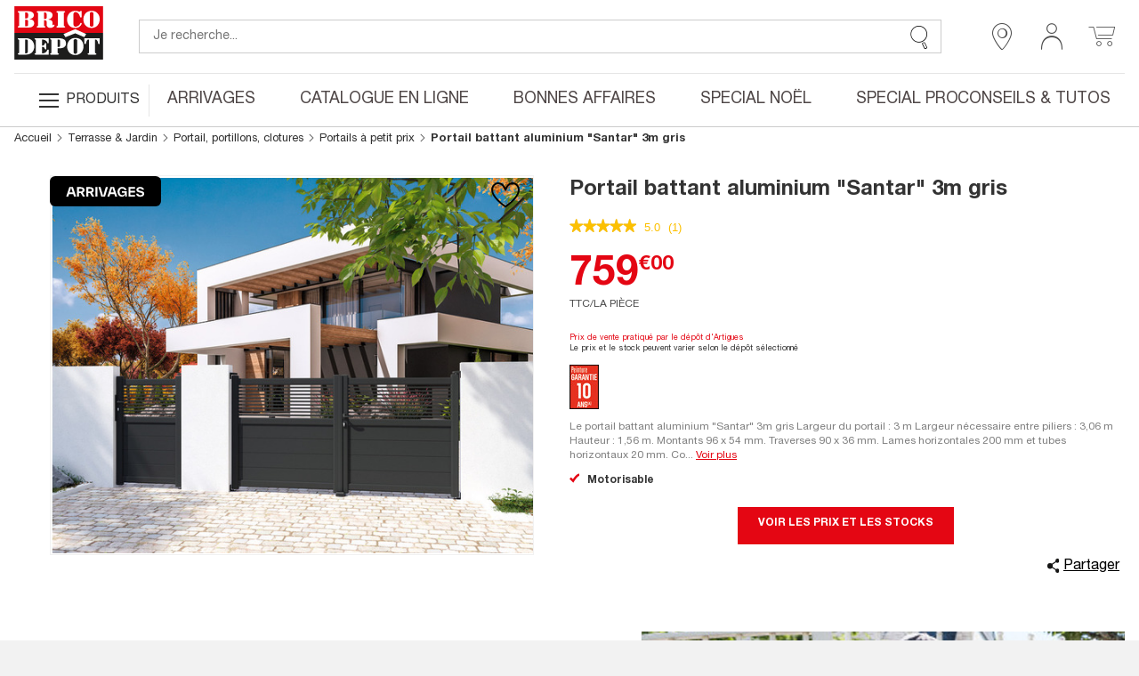

--- FILE ---
content_type: text/html; charset=utf-8
request_url: https://www.google.com/recaptcha/api2/anchor?ar=1&k=6LcrAgIlAAAAAIRm-SRdqQ2O0RJbgFAV6dyhoU07&co=aHR0cHM6Ly93d3cuYnJpY29kZXBvdC5mcjo0NDM.&hl=fr&v=TkacYOdEJbdB_JjX802TMer9&size=invisible&anchor-ms=20000&execute-ms=15000&cb=ezgwk7r8swyq
body_size: 45785
content:
<!DOCTYPE HTML><html dir="ltr" lang="fr"><head><meta http-equiv="Content-Type" content="text/html; charset=UTF-8">
<meta http-equiv="X-UA-Compatible" content="IE=edge">
<title>reCAPTCHA</title>
<style type="text/css">
/* cyrillic-ext */
@font-face {
  font-family: 'Roboto';
  font-style: normal;
  font-weight: 400;
  src: url(//fonts.gstatic.com/s/roboto/v18/KFOmCnqEu92Fr1Mu72xKKTU1Kvnz.woff2) format('woff2');
  unicode-range: U+0460-052F, U+1C80-1C8A, U+20B4, U+2DE0-2DFF, U+A640-A69F, U+FE2E-FE2F;
}
/* cyrillic */
@font-face {
  font-family: 'Roboto';
  font-style: normal;
  font-weight: 400;
  src: url(//fonts.gstatic.com/s/roboto/v18/KFOmCnqEu92Fr1Mu5mxKKTU1Kvnz.woff2) format('woff2');
  unicode-range: U+0301, U+0400-045F, U+0490-0491, U+04B0-04B1, U+2116;
}
/* greek-ext */
@font-face {
  font-family: 'Roboto';
  font-style: normal;
  font-weight: 400;
  src: url(//fonts.gstatic.com/s/roboto/v18/KFOmCnqEu92Fr1Mu7mxKKTU1Kvnz.woff2) format('woff2');
  unicode-range: U+1F00-1FFF;
}
/* greek */
@font-face {
  font-family: 'Roboto';
  font-style: normal;
  font-weight: 400;
  src: url(//fonts.gstatic.com/s/roboto/v18/KFOmCnqEu92Fr1Mu4WxKKTU1Kvnz.woff2) format('woff2');
  unicode-range: U+0370-0377, U+037A-037F, U+0384-038A, U+038C, U+038E-03A1, U+03A3-03FF;
}
/* vietnamese */
@font-face {
  font-family: 'Roboto';
  font-style: normal;
  font-weight: 400;
  src: url(//fonts.gstatic.com/s/roboto/v18/KFOmCnqEu92Fr1Mu7WxKKTU1Kvnz.woff2) format('woff2');
  unicode-range: U+0102-0103, U+0110-0111, U+0128-0129, U+0168-0169, U+01A0-01A1, U+01AF-01B0, U+0300-0301, U+0303-0304, U+0308-0309, U+0323, U+0329, U+1EA0-1EF9, U+20AB;
}
/* latin-ext */
@font-face {
  font-family: 'Roboto';
  font-style: normal;
  font-weight: 400;
  src: url(//fonts.gstatic.com/s/roboto/v18/KFOmCnqEu92Fr1Mu7GxKKTU1Kvnz.woff2) format('woff2');
  unicode-range: U+0100-02BA, U+02BD-02C5, U+02C7-02CC, U+02CE-02D7, U+02DD-02FF, U+0304, U+0308, U+0329, U+1D00-1DBF, U+1E00-1E9F, U+1EF2-1EFF, U+2020, U+20A0-20AB, U+20AD-20C0, U+2113, U+2C60-2C7F, U+A720-A7FF;
}
/* latin */
@font-face {
  font-family: 'Roboto';
  font-style: normal;
  font-weight: 400;
  src: url(//fonts.gstatic.com/s/roboto/v18/KFOmCnqEu92Fr1Mu4mxKKTU1Kg.woff2) format('woff2');
  unicode-range: U+0000-00FF, U+0131, U+0152-0153, U+02BB-02BC, U+02C6, U+02DA, U+02DC, U+0304, U+0308, U+0329, U+2000-206F, U+20AC, U+2122, U+2191, U+2193, U+2212, U+2215, U+FEFF, U+FFFD;
}
/* cyrillic-ext */
@font-face {
  font-family: 'Roboto';
  font-style: normal;
  font-weight: 500;
  src: url(//fonts.gstatic.com/s/roboto/v18/KFOlCnqEu92Fr1MmEU9fCRc4AMP6lbBP.woff2) format('woff2');
  unicode-range: U+0460-052F, U+1C80-1C8A, U+20B4, U+2DE0-2DFF, U+A640-A69F, U+FE2E-FE2F;
}
/* cyrillic */
@font-face {
  font-family: 'Roboto';
  font-style: normal;
  font-weight: 500;
  src: url(//fonts.gstatic.com/s/roboto/v18/KFOlCnqEu92Fr1MmEU9fABc4AMP6lbBP.woff2) format('woff2');
  unicode-range: U+0301, U+0400-045F, U+0490-0491, U+04B0-04B1, U+2116;
}
/* greek-ext */
@font-face {
  font-family: 'Roboto';
  font-style: normal;
  font-weight: 500;
  src: url(//fonts.gstatic.com/s/roboto/v18/KFOlCnqEu92Fr1MmEU9fCBc4AMP6lbBP.woff2) format('woff2');
  unicode-range: U+1F00-1FFF;
}
/* greek */
@font-face {
  font-family: 'Roboto';
  font-style: normal;
  font-weight: 500;
  src: url(//fonts.gstatic.com/s/roboto/v18/KFOlCnqEu92Fr1MmEU9fBxc4AMP6lbBP.woff2) format('woff2');
  unicode-range: U+0370-0377, U+037A-037F, U+0384-038A, U+038C, U+038E-03A1, U+03A3-03FF;
}
/* vietnamese */
@font-face {
  font-family: 'Roboto';
  font-style: normal;
  font-weight: 500;
  src: url(//fonts.gstatic.com/s/roboto/v18/KFOlCnqEu92Fr1MmEU9fCxc4AMP6lbBP.woff2) format('woff2');
  unicode-range: U+0102-0103, U+0110-0111, U+0128-0129, U+0168-0169, U+01A0-01A1, U+01AF-01B0, U+0300-0301, U+0303-0304, U+0308-0309, U+0323, U+0329, U+1EA0-1EF9, U+20AB;
}
/* latin-ext */
@font-face {
  font-family: 'Roboto';
  font-style: normal;
  font-weight: 500;
  src: url(//fonts.gstatic.com/s/roboto/v18/KFOlCnqEu92Fr1MmEU9fChc4AMP6lbBP.woff2) format('woff2');
  unicode-range: U+0100-02BA, U+02BD-02C5, U+02C7-02CC, U+02CE-02D7, U+02DD-02FF, U+0304, U+0308, U+0329, U+1D00-1DBF, U+1E00-1E9F, U+1EF2-1EFF, U+2020, U+20A0-20AB, U+20AD-20C0, U+2113, U+2C60-2C7F, U+A720-A7FF;
}
/* latin */
@font-face {
  font-family: 'Roboto';
  font-style: normal;
  font-weight: 500;
  src: url(//fonts.gstatic.com/s/roboto/v18/KFOlCnqEu92Fr1MmEU9fBBc4AMP6lQ.woff2) format('woff2');
  unicode-range: U+0000-00FF, U+0131, U+0152-0153, U+02BB-02BC, U+02C6, U+02DA, U+02DC, U+0304, U+0308, U+0329, U+2000-206F, U+20AC, U+2122, U+2191, U+2193, U+2212, U+2215, U+FEFF, U+FFFD;
}
/* cyrillic-ext */
@font-face {
  font-family: 'Roboto';
  font-style: normal;
  font-weight: 900;
  src: url(//fonts.gstatic.com/s/roboto/v18/KFOlCnqEu92Fr1MmYUtfCRc4AMP6lbBP.woff2) format('woff2');
  unicode-range: U+0460-052F, U+1C80-1C8A, U+20B4, U+2DE0-2DFF, U+A640-A69F, U+FE2E-FE2F;
}
/* cyrillic */
@font-face {
  font-family: 'Roboto';
  font-style: normal;
  font-weight: 900;
  src: url(//fonts.gstatic.com/s/roboto/v18/KFOlCnqEu92Fr1MmYUtfABc4AMP6lbBP.woff2) format('woff2');
  unicode-range: U+0301, U+0400-045F, U+0490-0491, U+04B0-04B1, U+2116;
}
/* greek-ext */
@font-face {
  font-family: 'Roboto';
  font-style: normal;
  font-weight: 900;
  src: url(//fonts.gstatic.com/s/roboto/v18/KFOlCnqEu92Fr1MmYUtfCBc4AMP6lbBP.woff2) format('woff2');
  unicode-range: U+1F00-1FFF;
}
/* greek */
@font-face {
  font-family: 'Roboto';
  font-style: normal;
  font-weight: 900;
  src: url(//fonts.gstatic.com/s/roboto/v18/KFOlCnqEu92Fr1MmYUtfBxc4AMP6lbBP.woff2) format('woff2');
  unicode-range: U+0370-0377, U+037A-037F, U+0384-038A, U+038C, U+038E-03A1, U+03A3-03FF;
}
/* vietnamese */
@font-face {
  font-family: 'Roboto';
  font-style: normal;
  font-weight: 900;
  src: url(//fonts.gstatic.com/s/roboto/v18/KFOlCnqEu92Fr1MmYUtfCxc4AMP6lbBP.woff2) format('woff2');
  unicode-range: U+0102-0103, U+0110-0111, U+0128-0129, U+0168-0169, U+01A0-01A1, U+01AF-01B0, U+0300-0301, U+0303-0304, U+0308-0309, U+0323, U+0329, U+1EA0-1EF9, U+20AB;
}
/* latin-ext */
@font-face {
  font-family: 'Roboto';
  font-style: normal;
  font-weight: 900;
  src: url(//fonts.gstatic.com/s/roboto/v18/KFOlCnqEu92Fr1MmYUtfChc4AMP6lbBP.woff2) format('woff2');
  unicode-range: U+0100-02BA, U+02BD-02C5, U+02C7-02CC, U+02CE-02D7, U+02DD-02FF, U+0304, U+0308, U+0329, U+1D00-1DBF, U+1E00-1E9F, U+1EF2-1EFF, U+2020, U+20A0-20AB, U+20AD-20C0, U+2113, U+2C60-2C7F, U+A720-A7FF;
}
/* latin */
@font-face {
  font-family: 'Roboto';
  font-style: normal;
  font-weight: 900;
  src: url(//fonts.gstatic.com/s/roboto/v18/KFOlCnqEu92Fr1MmYUtfBBc4AMP6lQ.woff2) format('woff2');
  unicode-range: U+0000-00FF, U+0131, U+0152-0153, U+02BB-02BC, U+02C6, U+02DA, U+02DC, U+0304, U+0308, U+0329, U+2000-206F, U+20AC, U+2122, U+2191, U+2193, U+2212, U+2215, U+FEFF, U+FFFD;
}

</style>
<link rel="stylesheet" type="text/css" href="https://www.gstatic.com/recaptcha/releases/TkacYOdEJbdB_JjX802TMer9/styles__ltr.css">
<script nonce="ytfytAAvSgBxSDrZCfp2Kg" type="text/javascript">window['__recaptcha_api'] = 'https://www.google.com/recaptcha/api2/';</script>
<script type="text/javascript" src="https://www.gstatic.com/recaptcha/releases/TkacYOdEJbdB_JjX802TMer9/recaptcha__fr.js" nonce="ytfytAAvSgBxSDrZCfp2Kg">
      
    </script></head>
<body><div id="rc-anchor-alert" class="rc-anchor-alert"></div>
<input type="hidden" id="recaptcha-token" value="[base64]">
<script type="text/javascript" nonce="ytfytAAvSgBxSDrZCfp2Kg">
      recaptcha.anchor.Main.init("[\x22ainput\x22,[\x22bgdata\x22,\x22\x22,\[base64]/MjU1OmY/[base64]/[base64]/[base64]/[base64]/bmV3IGdbUF0oelswXSk6ST09Mj9uZXcgZ1tQXSh6WzBdLHpbMV0pOkk9PTM/bmV3IGdbUF0oelswXSx6WzFdLHpbMl0pOkk9PTQ/[base64]/[base64]/[base64]/[base64]/[base64]/[base64]/[base64]\\u003d\x22,\[base64]\x22,\x22wpPCkcODw59iKDJjwpvDmcKEeRhteWHDscOcwo7DgzRVLcK/wrnDt8O4wrjCocKELwjDkFzDrsOTI8Oiw7hsTks6YSXDn1pxwoHDhWpwTsOHwozCicOtUDsRwp8cwp/[base64]/[base64]/DugTDpFh1UlbDlRY7P1caw6TDrBzDoTfCsH7CrsOJw4nDs8OAM8OEBsOWwqM0ZFtrX8K9w7jCisKka8OXBllfAsO6w5Riw5jDhHxlwqrDnsOBwp8Ewp4gw7zCmgPDjmfDk2nDqcKaYcKjczFkwqTChV3DmDx6cW/CqiPCjsOIwovDt8O4a09HwqfDrcKcbWjCvsOWwq5ww7tnfcKCBcO6JMKNwqF7EMOfw5hdw7PDp297HxdAJ8O8w6BuGMOOYBIKKXsPesKwSsOXwoQcw5gMwqUNXMOWHsOWHMOGflDCgwdvwpdjw7/[base64]/ChsOew73CvMO6Nj/[base64]/DlHM5wr9WJw1wFcKrw4DDvBgvSHzCi2bCgsO2E8Omw57DqMOFUhIAOwRkXDvDhE/Cg0XDrT80w7lhw6VQwpp2VikdAsKAfAJ/w7BoOhXCocK1IXnCqsOlZsKMNMO/wpTCk8Olw6ASw7Jnw6oZdMOqXcKVw4DDl8O/wqAnN8KIw5p1wpHDlsOEBMOuwpZiwpNIT1tUKAMMwqvDssK8eMKmw5hXwqHDpMK5NMOmw7zCvxDCtQzDkTYUwoEYEsK1w7zDk8Kcw4vDjjzDnA4aMMKqUDBCw6zDg8KTVMOsw5wmw6M0wrnDoU7DlcOpH8O+fXB1woVSw64YT1QywpV/w7nDhj4Cwo1uSsO6wqvDu8OkwrxAT8ObZVFiwoAtd8O+w67CkiPCqWglEi9/wpYdwr7DnMKjw6HDh8K1w5fDkMOQZcOHwpPDlmQyBMKMUcK9wrFZw4nDosKVJ1/DoMK0HjPCmMOOesOMDQtxw63CvDDCrnXCh8KEwqjDvMKDW1REDcOfw4pPQWlUwqLDrjgBdcKTwoXCiMKaLX3DnSxPbDXCpy3DosKMwo/CqVzCosK7w4vDqUfCsBHDr0JzYMOkCGs5HETDrHtaa0BYwr7CpcOcIC1pMRvCgMOEwo0HODYCdgfCssO5wqHDmcKvwp7CjCPDocOpw6HCrk9ewqDDnsO8wpfChsKNSnHDoMKhwoMrw485wp3DhsORw4xpwq1QNwBgNsO/HQnDgnrCmcOZS8O/aMKxw7bCnsK/D8OJw6kfA8KrPR/[base64]/CqcKYBGrDgRNkfzXDpMOnT8KNImTDvCPDtsKFW8KIPsO4w43Dt1wOw5bDtMKRKC4ew7jDtlHDoElTwoFxwoDDgTJYHQrCjibCvCkQElDDviPDrnnCmwfDlC8IMTtpBGzDrCsHOk8+w5BoZcOrS38/bXvDomttwrV9TcOeXsOeZ1pfRcOiwqLCgk5gUsKXesOoQ8Onw48Cw4tMw5jCjFwEwrFYwqHDlwnCmcOmLVXCqgUww7rCkMOzw41tw4xXw5FGAcKiwrhlw6bDpXDDvWoVWR1pwojChcKMdsOUScO1cMO+w5PChVXCpl/CrsKnWHUmY3nDk2dJG8OzLg9IKsKnGcKAe2M/[base64]/CiwvDp3VBwqsnwovDgUV+w4fCvTjCpWDCkMKwPx/Dt1DCng0vaz3ClMKCck9yw4fDtH/DvjXDlg5aw4XDksOywpfDsgp6w6UzRcOoA8ONw5PDm8K0f8KdFMKVwpXCtsOiDsOaLcKXNsOOwprDm8KMw4MPw5DDmx9lwr09wpQ5w7d5wqbDgQrDrx3DisKXwq3Chn49wpbDisOGPkZvwoPDlU7CqQ/CgH7Dtj4TwosIw6paw4BwGHlxGyRrAMOyL8O1wrwiw7/CgHlrdRsiw5LCtcOkF8OeVlYdwq3DsMKdwoDDn8OwwoJ1w5vDksOoIcKVwrrCuMODMgE/w53CmW/Cmh3Cjk/CtTbCs3bCg3ozX2FFwolGwpzCsUNkwr/CvsKswpnDq8Knwr4dwrI/LMOnwoVVH1A3w6FdOcOtwoQ7w742P1Y2w6YGIgvClMO1GCVWw73DiCTDusOYwqnCrcK/wpbDp8KIA8KLecKfwqxhAh9CCAzCs8KICsOzYMKwMcKAwofDngTCqA7DontCZHxYPsKQBw7CoTrCm3DDmcOkdsOWdcO/w68JWUnDrsOfw7rDjMKoPsKfwrV/w6PDmxnCnQFfN20iw6zDhsOEwrfCosKhwqw0w7twDMOTPlbCo8K4w4IJwrfDlU7Cokcww6/CgmFJVsKzw7XCiW9SwoJVGMKLw5cTACZwPD9uYsKcTXwxWsOdw4QMClcyw5xYworDtcK/KMOew5/[base64]/[base64]/CjMKZAsKRScK3wq1oHEJbwq/CjsKkw5jCssOLwpImPjhCBcOHA8O9wrhfXxZ/wqNbw53Dm8Oiw7I0wprDpC9Kwo3Dp2sow4rDn8OnOX7ClcOew4VQw7PDnR/CjkLDu8Kww6Njwq/ChGXDg8OSw4tUDMKVBC/[base64]/[base64]/[base64]/DiMKaw7prw7vCpsKKwpHClMK8w4MFHgAPwoI4wrdyACcVfcKuC3jCqxBdEMOXw7sfw65Pw5jCsTjCgMKvOFzDnMKPw6A3w44CO8Ocw73ClFN1NcKywq14VHjCtiouw4fCvRfDisKZC8KrFsKEFcOuwrQ5wp/ClcOrIMOcwqXCtcOOfFccwrQLwqHDj8OwccOXwpg8woDDqsKOwqQ6bVzCksKTasOzDsOAbWJZw6J2Umx/[base64]/V8OkS1YrwpTCtEkSw7tdwrk4wqjDqx/[base64]/woBIw6DCo8OnHEUddcKncMODeMKjcT0+O8OGw6PCqznCl8OHwo9nTMOjJxppccOmwrbDgcOxYsOQwoYZEcOpwpFfZmfClmnDvsKvw49cQsKjwrQQEVoCwrx7LcKDOcKzw4hMPsKcGWk/wr/CgMObwp9ew43CmcOqXEPCoWbDqWoUBcKlw6Qvwq3ColI+eFkwMUQUwoABPlxSJcKjZ1YSMkbCi8KxJ8K9wp/DjsOXw6vDkRoROsKJwpLDrxREP8Ofw7hSDVHDlAdhR08fw5/DrcOYwrfDtWXDsQ9jLMKbUE05woHDrllGw7LDlwXCsF1FwrzCiSczLzvDsWBHwq/DrF3CkMK6wqgDUsKYwqBVJSnDiWDDv01/[base64]/R8Otwp9iI3l1wqPDr8ODXhTCqMKZw5cow7zDuMK1w4HDvkjDpMOcwppDLcOidVLCqcOvw7TDjRshXMOIw51/[base64]/[base64]/Di0fClGLCjsOzWBLDtjJyw5PDhB/Dp8O1Vltrw63CkcOgw4kMw6lOKnorchxBKcK2w71Mw5Ebw6/[base64]/CikRGwpIxQlrCh03CvhApFcKRw6XDnMOYDB/DjhZ4w6bDucOawqh6HU/[base64]/[base64]/DoHPCtQw4am7Du2gGw5LCmUbDt8OHKHjDjWFuwo5QD0LCtsKMw7h/w5vCgjA9NBoWwpsRD8OQHE3Ct8Omw6AsKMK5BcO9w7sAwrNuwotrw4TCpcK/exfCozLClsOAd8Kqw6EQw7DCq8Oaw63Cg1bCm1rCmwQ+LMKZwrM1wptMw55fe8OzYMOmwo3DlsOuXAzCjnLDlcOmw7jCo3nCtcKawrtawqVUw7s+wp1FLcORRn/[base64]/[base64]/dMOTAMKOacKew5fDl8O6wrYTaTIzKFdGGMOHw4vCv8KYw5fClsO5w54dwrxMOzEFNxfDj3pXw7txLsOHwpzDmiPDu8KQdifCo8KRwrbCr8KmLcO7w4/DjcOBwq7DoHTCqD8+w4XDicO+woMRw5kvw4zDrMK0w5Uqc8KZb8OTA8KQwpbDv0MdGVgnw6TDvz4mwpbDr8OAw7xUb8OzwpFMwpLCgcKqwqRkwpgbDhp1ccKBw7p5woVlUlnDtsKjOD8cw4UQT27CpsOaw55pfMKYwq/DsmE+wrVGw7fCj0HDkkt8w57DpSsvHGRfBTZIbsKJw6oiwp4tUcOWwow3w4VkVhvCu8K6w7Rgw4BUAcOqw5/DsD0Pwp/DlkDDhAV/I2oSw4o/G8KTKMKhwoYIw60bdMKPw67Cpj7Cs2jCsMKqwpzCn8OWLR/DjWjDtBFMw7Fdw55INQt4wq3DpsKHPUd2ZMOXw6lWM2AIwpYPLyTCtERPbMOTwpJzwppUIsO/UMKFDRUrw7jDgA1xIFQzA8KgwroWNcKcwovCvn0ow7zCisOLw44Qw7lPwr/Dl8Kfwp/CmsKaDULDhMOJwrtYwrcEwrFnwrZ6eMKEaMOtwpAMw4wZHTXCjnjDrcKXS8OwZicGwqweQcKPSTHCrzMDZcO0GcKuWcKhasOrw47DlsOpw6vCgsKGDsOXN8Okw7XCrUYSw6bDmRrDosKZSEfCpHUDcsOQQMOCwq/[base64]/[base64]/[base64]/Dh08hQC5+wq3CmMOUwqlBwrfDo1bCg1XDn2Eqwr7DqUDDlwLCpnYFw4sfInZCwo7DuB7Ci8OWw7bDpQXDs8OMCsOMHMKHw4MfIj8Bw6l2woU/SUzDjHbCiQ/DlzDCqh7Cp8K1MMOkw54rwpHDiUPDiMK7w65wwo/DpMOLHX9GFcOxMcKbwpIIwqAMw6siHGPDtjXCisOnZQTCm8OeYmZvw753UsKIwrN0w4BuJ0E0w7rChCPDgQvCoMOrPsOwK17Dtg99YsOZw6rDt8O9wozCi2hgHh/CukzCrMK6wozDvX7Ct2DChsKSdmXDqFLCggPDnHrCkh3Du8K8wrpFNMKzcy7CqHFrHGLDlMKpw6c/wpwbS8ONwolewrzCs8OJw403wpbDt8KCw6nChUvDnREOwpnDiS7CkAM3Y2FAWFo+wpVqY8O7wrx2w7lKwr/DrAfDiXZEHhpzw5HClsOTKgU+wp/DjcKjw5nCvsOLIS/[base64]/CicORfFENw5PChQvDlioRVMKhXERNThAyEsKgUGdkFsObD8OBdBPDgMOPQ3rDi8K9wrJ1fRvCh8KCwqbDh3nDhWTDnFhmw6TCrsKIfcODVcKETkDDjMOzf8OLwoXCsj/CpBlowpfCnMK1w4PCsEPDiV7DmMO0UcK2HFcCFcKcw47Dg8K8w4Q3w4vDucKkUMO/[base64]/[base64]/CjFXCtjzDkDPCvS1KcsOdT8K7w4UHB0sOGsOiw6vCvG0+AMKow5s2XsK8K8Ohw4gewq4jwqgfwp7DgmLCnsOQOMKhKcOwIAHDusO1wrpIMU3Dt3JCw6NMw5PDmlcsw7E1Z3FFRW/[base64]/CuwdbIsO8wqbCncO5w7HDqiQEw7duH8O+w6g1OGbDlRVbNGxlw6RRw5cfQMKJEQdUMMKse3XCkmUdQMOww4UGw4DCsMONWMKCw4HDjsKcwo5mKx/Cp8OBwp7CtF7DoX5Zw5FLw5pCw5TCk3/CkMK9QMKtw4YxScKSVcKvwoFeN8Okw6xLw7bDmsKGw77CkSPDvEE/XcKkw5ImLgPCssKQCcK1e8O0VCxMLFDCrMO+cjwvQcOXRsOUw59jMmbCt2AQDwlswq51w5kXecKRfsOOw7vDjCDCmVtyVn/DqCXDqcK/DcKsZ0Icw5M+cD/[base64]/Du33DjidZwrFlw6hBwq5xG8Kmw6TDvMOvUMKcwovChR7DjsKHVsOnwozCrMOvw7zCnsKdw4J6wpUzwptbRCnCuiLDuWkHe8KTUMKMYcKiw4/Doihaw7VJPRzClyIlw4kHAD3Dh8KfwojDgsKfwpfDrgZAw6DCt8KRB8ORw6JBw6owPMKLw5ZxMsKmwoPDp3nCkMKVw5LCvz40JcKhwpVNPQbDkcKQCR7Di8OTAXhqfzvDu3LCskRPw4wLb8KiD8OAw77Di8KjL0zDpsOhwr7DgMO4w7Njw79HRsOIwpHChsK/w4zDg1bCl8KPIiUxEy7DlMOZwpt/HH4mw7rDn01SGsKdw4s0HcKifFrDojfCs2rCgRMKFm3DqsK3woURJsO4Dm3ChMKaGS5Iw4/Co8KVwrfDu2DDhW1/w48uRsKuNMOREz4TwoDDsRjDiMOAMGXDqWhWwp3DssK4wpcLKsO/K0PClMKxGDDCsHQ1b8OqIcK7wq7CgMKfbMKqIcOJK1hswqPDkMK+wpjDqMORLQ3CvcOww7huesK3w4bDpcOxw4NsG1bCrsKEBFNjfSzCgcOKwo/CuMOvW2YTK8ODH8O0w4BdwqkVbyDDlMOuwr9UwpfClH3DsjLDg8OXRMKGYAYcIcOfwp0lwrnDnjXDtsO4cMOFUhzDjcK4IcKDw5Uhfx0bCXd7RsOQdHvCsMOUWMOsw6DDrsOILsOUw6NBwo/CgcKGw40xw5ctNcOuKy9Yw55BQcOyw69OwoAzwoDDgMKGw4nCozfCmsK+acKwN2tRa1lvasOEQcKnw75aw5XDvcKiwqLCuMKGw7zCmXFxcig/[base64]/DkCnCmMKgw4NVQyXDjkDCv01Qwqkmd8KkX8KuwrljUEwsFsOCwqZlE8KwdT/DhifDvQI1DiwbVcK0wr8hQMKwwr96wq5lw6PCjQ13wp0MQxPDicOfa8O/[base64]/CoiTCmXcPw7/Duj7DhiV6wrjCjSIsw4B2cGM9w7ghw4N1LkbDlzXCgsK8wrzCulXDqcK/E8O3XURVCMOWHcOgw6DCtlnCgcO6ZcO0dyTDgMKIwqXDnsOqUAPCs8K5c8K5wrJqwpDDm8O7woLCmcOmRBbCgnnClcK4w5ctwofCtsK0DzEJPmIQw6rCkEh7dCXCrFEywrbCscK/w61GVcOTw4MHwqJdwplFah3ClsK1wpZ8csKXwqMhWcOYwppRwpLChgxeJsK8wovCo8O/[base64]/CisKsMjPDqsKXKsKDw79Swr4CeQ1ewpTCngbDowdEw5xGw7QTHsO3w51oUzTCpsK1SX4Xw7DDlMKrw5LDosOuwofCsHPDvxHConvDuGnDqsKWXGnCsFcMBMK9w7x3w7TCv2nDvsOaHVjDkW/DqcKrWsOZfsKnwrXCl1YOw4Alw4AaJsO3wo9JwqjDl1PDqsKNC3LClg8HZ8OwLifDmRYeC3BMRcK3wpPCmcOnw4FnDVjChMKKVj5Kw6goE1jDiiHCoMK5e8KRG8OFQ8K6wqrCtQnDh2HCocORw5NJw49ZG8K9wqPCoF/[base64]/ChVprw6EERjlXOBjDkwUpNcKpwoFAw5/CsMObwrbCnGUILcOMZcK7V2FfKsOuw4AFwr/CqDZLwp0zwotdwpLCtjVsDUleHMKLwqLDlTXCmsKewpTChDzCq3/[base64]/ZMOKK8OGw6guKEHDt8KmdxjCkz1VwpAcw4VoMkLCr219woUMRAHClSvChMOlwo0qw6JZWMKfV8KkQcObN8O6w7LDsMK8wofCs2lEw58KFgBESTlBNMK2esKvF8K7YMOERlkIwpQewr/[base64]/DnsKvwpXDkcKAWhoyw7vDsgDCqMKPwpDClxbCukkkcU1Sw73DnQjDtkB8NsOvRcOdw4AYEMORw6LCnsKyOMOEAHJccxgOaMKad8KLwoFGMWXCkcOXwqAKKzsCwoQGFQnCgk/[base64]/CnyzDusOCwpwFwpbCjA3DpUtww6zDp0fChzbDjsO+Q8KSworCg28VJ1zDm2gYMMOeUcOKX0UTXlfDuEBAaBzCgWQmwqVew5DCmsOKX8KuwrzDnsOnw4nCpVoocMO0eDDCuV8iw5nCgcKYQFYtXcKqwoIVw68uLQ/DjsKsUcKlFnnCoULDncKIw5hPLEEHVk1Aw7JywoFSwr3DrcKFw6PClDvCly9WSMKMw6g/MwTCmsOHwo9QCHFew7ooeMKkVirDpBk+w7HDvQrCs0MrY3IdOmHDiE0Ww47DrsOXKzlGFMKmw7xmGcKww4bDrW4CSU1Ya8KQXMKsw4vCnsOswoINwqjDmjbDrMOIwrB8w7hYw5QvezbDu3Akw6TCik/DhsOVTsKUwopiwo7ClMKTecOxU8Kuwpl7JEjCvxotJ8K1DsOoEMK/wrAJKmrChsOUTMKow5HDgMOYwpUeJgx2w6XDisKBPcO3w5oET2PDkzPCqMOaW8O9JmAVw6fDpMKIw4A+XsKBwqpCLsOwwpNMPsKEw75GSMODPzcxwpAaw4XCmcK8wpHCmcK0ZMOKwobCn3FZw5DCoU/ClMKnU8KwKcOYwrEbD8KwGcK5w7AtTsKyw5PDucK9TU8gw7NmMsOJwotiw5RewqnDjTzCpHPCu8K/w6HCgMKFwrrCjyLDkMK9w6bCrcOlR8OaXU4sDFctFknDjXwFwrTCvmLCisOiVigLXMKjXgzDuzPCsUnDjcOdPMKlSUXCsMKfXhTCuMOxHMKLQ0HCoXXDjiLDjEo7LMK6wqtZw4vCm8Kzw6XCkVjCqGREOS50a0R0UMKnHzFzw6nDncKJAQcrBsO6Dg5Aw6/DjsODwrx3w6TDrmfDqgzCvsKSWEXDtFUpPkN/AAcfw7ELw4jCrlLCq8OBwqrCpnchwoLComYRw7TDjyMfEV/CrXDCp8K9wqQaw47Cr8Osw6rDrsKNw45qQCs1JsKkE0Efw5zCtMOJM8OJBMOSN8K0w6rDuyEgIMOCRcO2wrN9w4PDlTTDtSLDuMKnwpTCnEADGcKdGRlSeC/DlMKHw702wozCjcK2I1nCiFc+IcO+w5R1w4gWw7lCwqPDscOFb3jDgsKEwqzCt0HCosK7W8Okwpwqw7vDgFfCs8KSAsK3b3lhKMK2wqfDmX5ObsKeR8OnwqV2bcO1IzARO8O3LMO9w7TDnx9sKkcTw6/Cn8OgZ1TCg8Kiw4XDmCLDoWTDvwLCmSwUwrjDqMKNw7vDlXQNEnIMwqF+ZcOQwrMMwpDCpCnDgjvCvkltZHnCo8Kzw4nDl8OXeBbChVTCqXPDiC7Cs8KOHcKpBsO1w5VKA8OawpZlLcKzwqgTeMOpw5B3IXpmLFXCtsO/GxLCoQ/DkkXDgSjDv1M+CcKNfwsQwp3DtMKtw4t7woFTE8OlQDPDvCvDjsKkw69lTlzDkMKcwpMxcMO6wr/[base64]/DvsOvwrVVwpZCOcKhNWLDsSM3bcK8UCJaw7PCi8OqNMOIAmcHwqhyPlnCscOhWl3DlwREwpHCnMKhw6l5woDCncKUD8OKNVTCunDCjsO3wqjCu2wAw5/DpcOfwr/CkT59wp0NwqYSXsKkJ8KTwofDpXJMw5ovw6vDpCorwqPDpcKERSbCsMO9CcO6KAM/IFPDiQtnwpnDv8OmdMKJwqXChsKOOQEFw5Z1wr0LVcOwOsKpQQ0FOMO/[base64]/DvTjDgMKcwp1sIcOKw6zCssOnYXsmw6VwMy54w5pJCcKqwqFrw509wpkBb8KrOsKDwr9nTx5JUHfCsRxfI3TDvsKjDsK+YsO0CsKeNmEUw4IueSTDmWvCosOgwrfDrcKcwrBOD0bDs8O5C2fDkA1jYnwOC8KUEMKOeMKyw5XCszPDrsOZw5/Co3YdFSxww43DmcKpBcKuTsK8w4MnwqbCi8OVecK5wowGwojDhhxCHSZNw47DqlEIAsO3w6JQwpXDg8OmWQJcIcKLYyXCu2fDk8ODE8KbGEHCuMKBwr7DgwnCkMOhaxcvw7J0WyrCrXkGwp1IHsKBwoRMAcO5UR3CiHhLwr8SwrfDnXp1w51jDMOPCV/Cmi/Drmt+EBEOw71sw4PCsk9Mw5lbw61LBhvChMOpQcO9w47CjBNxIS8xCRHDqsKNw6/[base64]/wqjDhX7Dj8KjHwM7wpvDuWQ6GcOzwrQ+w74jC8OfZBxoYkR4w4NSwqXCpBgnw7vCu8KmDE/DqMKhw4HDvsOywozCmcKOwolmwrsDwqTDoEhTw7bDpw0CwqHDp8O/[base64]/CuTTChS8twr0Mwol3ZsKGacKoPAjDmQBldsK/w4vDsMKRw7HCo8K4w7LDqRDChkfCqMKpwrPCrsKhw7DCrijDn8K5LMKCa3HDocO0wqrDq8Kdw7/CmsKEwrAIbcKawrx4TQMZwqohwrtSIMKMwrDDnWfDucKqw47CqcO0GQFLwo4twrzCssKxw70FFsKjQ1XDl8O4wqDCiMO6wpHCsQ/[base64]/[base64]/[base64]/[base64]/DiHTCgsOlwoLDgiwtwqzCtcKESsOsTsOwwpMgZyZ/[base64]/DhDgEwrLCiTXDvsOCw6xzTMO6wqZfS8OkcMOVw68hw5vCiMKlQRPClsKtw5jDu8O+wrjCksKqXwEbw55mdCvDr8KQwpvDvMOqw67CrsO1wo3DnwPDi1lHwpzDgsK7ASVudHbDl2Ysw4XCmsKTw5jDrFvCk8OowpN/w4LDlcOxwoFVJcKZwoLCuhTDqBrDsEJCah7Ci1cddnU9wqdQLsKzcAJaZwvCjsKcw5gow5sHw6XDrwzClUTDvMOhw6fCqMKzw550PcOUcMKuIEhPT8Kaw7vClWR4FWLCjsOYc0DDtMK9w7Alw7DCkDnCtW7ColrCnVzCm8O/U8OhW8KUTcK9NMKLFipjw70Gw5AsZ8ONfsOLKHt8wozCr8Kkw73Dt1FXwrpYw5/CmMOrwoc4c8Kpw6XCoj7Djk3DpMKUwrZ1SMKRw7s6wqnDocOHw47CqDzDoQ8XE8KDwoJ7ZsObJMKRfmhfRkggwpPDlcO6EmwMVcOwwqAIw5Qjw4QROzNoWz0XUMKJZMOWwrzDicK6wp/DsUfDi8OGX8KJBsK9OcKPwpPDh8Kew5LDoy/[base64]/Doio7XsK+KMOpw7HDuHLCvcKzwrXCoMO9ZsOVdTvCh3Vqw7PDn3/[base64]/Cj8O/[base64]/Cr8KbwrTDhkPDnMOOwrcLa2smwqwow7wZwpLCu8KuVMKkC8K+HQzDs8KCX8ObUT12wpPDssKTwqnDpMKVw7/DgsKsw6FAw4XCqMOXfMOPNsOWw7xNwrIrwqwXES/[base64]/acOIAMKBH3Ecw4XDuVozw6gDT3/CgsKbXllLwrJOw5XCt8OAw5AYwrDCrsOdQ8Kjw50AVjh1MRl0acO7F8OswoMSwrMPw7dASsOaTg0xJxUWwoLDtBzCo8OoA1IOC1FIw4bCsEccfEBFBFrDu27CmQUIcnc2wojDtA7CgS5CJmlRSgMkXsKqw4Q5IQ7Cv8KowqwowplWbMOAAMKlIh9JG8O4wql0wqh9w7/Ci8OCRsOxNnLDr8O2M8K3wo7CoydMw5PDv1HCr2nCv8Oyw4bDusOMwoVnw60YIzQ0wqwJawMjwpnDvcOHMsKbw7fChsKRw4YoJcK1Fz5/w4QxL8K3wrUmwo9uRcKhw6R1w5cYwojCl8K9CyXDvjTCncOew7jCvis4XsOcw7XDuhkWE0bDtGsKw6ViCsOxw6FpUn7DocKBXA8yw6Z0dcKNwozDhcKNCcK7RMK0w5jDh8KgSCpBwp00W8K9TsO1wrvDk1fCl8Oow6nCnAs0U8OlITLCjCs4w5pGUl9SwpHCpXhPw5/CmsOlw4ITR8KkwrzChcOkRcO4wrjDjcKEwr3ChwLDqXcOS2LDlMKIMx1aw6/[base64]/w4ovw4jChl7CoUXCtcKTwpHCoiB0wqLCvsKpwpM4RMOuwoAQMk/Dh14hW8OPw50Lw7vCnMO4wqXDoMK1eBvDmsO5woXClBPCosKLKcKawoLCtsK+woLCpBA/ZsK2YkQpwrx8wpMrwpUUw4Qdw5fCmkdTO8KnwqAvw71MEDQFwp3DmEjDk8KxwrrDpCXDrcODwrjDgcKSey9VBlUXOmFRbcOpwozDvsOuw7luGgdSQsKtw4UBVF/CvVxMRRvDmCtxGW4Cwr/CusKyBTtYw6hIw6sgwqPDgG3CsMO4CWLCmMOxw6RRw5U5w6QEwrzCi0hPY8Kua8K6w6Rcw5UxWMO+UwUCG1fCrHTDksOMwrHDi317w6DDqyDCmcK0VUPCo8Oxd8Klw7E6Xk7Cq0gRHxjDs8OQfMO5wrB6woh0CnQmw43Cn8K1PMKvwrwAwoXCjsKyfsOwdhk/w7EPb8KSwqXCthDCt8OSfMOJSibDqnhxGcOZwp0Cw7bDpcOvA29vJ1JUwrxfwpQiDsKzw48Vwr3Dtl1VwqHCm0ogwqHCohBEZcOIw5TDssO8w5jDlCFRBWXDg8OgcTNbWsKKPijCu23Cv8O+WnDCsSI9PUfCvRTCkMObwrTDlcO4c2PDlH4/wrbDlx1FwpTDr8KtwoBdwoLDh3J0cz/Cs8Kkw6lFTcOjwqzDjwvDvMO6V0vCp0t3wovClMKXwp17wrBLOcK/MUFeDcKuw6EIOcOfSsOxw7nCuMOHw7zCpwp+OcKNTcKHXhrCkX1PwoIQw5YnW8K1wpLCigbCpEAwVsOpacKnwqU9O0MzJBsTfcKbwqXCjgvDmMKIwrzCgCIrfjE9ZUxmwqsdw5jCnn97wrLCug3Cln3Dj8O/KMOCSMKSwqpPfyzDq8KvNEjDv8OewpvDih/[base64]/Dk3/DjcO/QcK2w4HCgMKFwpPDoMK9wobCsVZ4wp8zeXnCnxBQeXTDrTTCqcKDwp7DrHcCwq1ww4Jcw4IdVMKrQsORHH3DtcK2w6prOD5bVMOiKD4Dd8KQwoFyRMOwJMOoZMK5dl/Dg2F1OcKGw6dewojDpcK1wqjDuMKGTiB2wolJI8OKwrzDtcKLHMKyA8KGw7dTw4RFwojDi1jCpMKuEGAaUyPDp2TDj2UjaiBAWX3Dl07Dr0jDscOBcyA+XcKewoHDtFfDqz/[base64]/[base64]/CkDI0wpnCmsO3woHCh8KZIhZpwoBDwrPDojADEsOPw4DDl08VwpQOwrAfY8OxwojDsEwHSENhMsKFI8OkwokZEMO6VFDDhMKWNMO7C8OPw7MuU8O6bMKHwoBPDzLCjiDDpDxmw5R7R3/[base64]/DjsOiw6cvw4vDty7DtcODY8KdIMOfRsK6Xlxyw6RJAcKYCjfCicOYbiPDrXnDoztsdsOWw7gcw4FQwoJSwohUwohrw4VoIEgtwodUw69vaWXDnsK/IMKbX8KXOcK1bsOeXmbDuCE3w5NAXT/[base64]/[base64]/w7XCoGTCp13CmsKFfcOMw53CqcKHAsO/wrHCr8O/wpwaw5lEU2rDn8KOCwBewpPCjMOFwqnCrsKvwqB9wrbCgsOrwqw6wrjCsMO/w6jDoMOmKxtYUS/CncOhFsKoInPDswkqawTCsScww5XChAjCisOUwrIDwqI/Xkw4ZcKbw45yCWFzw7fClhYdwo3DhcOtRGZ4w7sJwo7DiMO4PMK/w63DlENaw4PDvMObUWvCnMKpwrXDpBo5eHNKw64uCMKOYjHCmAvDoMK5JcKDAsOnw7rDvQzCsMOwU8KJwpfDrMOGLsOdwoxyw4/DiBZxbsOywrJVIXXCtl3Ck8Ofwo/DqcOfwqtwwrzClwJQIMObwqNRwo5dw6Vww7LCr8KCMsKZwpvDqMKlTGovRjLDvUh6FsKNwqs8LWsZZBbCsgTDlcKdw79xAMKTw5ZPbMK7w6bCkMKgecKpw6s3wp1/wqXCiUjCiS/CjcOnJsK6RcKgwovDuEVVb3IlwqbCgsODRcO+wqIYb8OJeDfCu8KIw4TCiEPCvMKrw4zDv8O8EsOSUQxRfsKqLSITw5RJw5zDsyZAwo5MwrEeQTjDq8KYw4J/VcKtwqTCoj1zKMO+w6LDqmjCiQsFw4YEw5Y6XMKPF0wLwobDp8OoNmMUw4Uqw6HCvi10wrDCjjY6XSnCn2EZesKZwoHDgQVLCMOFfWgPDMO7FjoKw5DCr8K+DjfDo8O/wpDCnixRwpPDvsODw4QOwrbDk8KZPcKVPjJwwp7CnybDhkESwojCn1VAwrjDv8KWVQUbKsOEPxVVXSrDv8OwXcK8w67DmMOVVw47wok7XcKGSsOsVcOtH8ObSsO5wojDr8KDPybCrkh8w6jCqMO9XsKtwpovw7HDqsOZeTtKCMKQwobCtcOrWylqUMOuwodmwr/DsijCpcOnwqwAC8KHfMO4BsKtwq/CtsO7WDRLwo4JwrNdwrnCswnCrMKvCcK+w5bDkR9YwqRJwqEwwphmw6TCuUfDn3DCrylww6PCu8O7wpzDuVDCpsOZwqXDuBXCsQbCpmPDosOjWQzDohPDoMOiwrfCk8K7LMKFZsKiEsO7E8Oww4bCpcOVwo/CiG4bMzYtR3dQVsOcBMOvw5bDg8Oxwp5jwqDCrnUVDcONQGgVNMO1V0hVwqQwwqE+NMOMQcO3B8K/fMKYKsKCw4hQJkfDssO1wq4jSsKDwrZGwovCuG7CvMOIw6zCk8K0w5HDhsOMw44XwpUKJcOwwoEQfR3Du8OJIcKJwr9Uwr/Cq0DChcKsw6jDvy7CgcKNaBsSw6bDmwsrQGJxeUAXQHZewo/DiUtFWsOoGsKQVjZdb8Kyw4TDq3F8aGbChS1EY1tyEFfDpiXDngTCthXCnsOmUQ\\u003d\\u003d\x22],null,[\x22conf\x22,null,\x226LcrAgIlAAAAAIRm-SRdqQ2O0RJbgFAV6dyhoU07\x22,0,null,null,null,0,[21,125,63,73,95,87,41,43,42,83,102,105,109,121],[7668936,684],0,null,null,null,null,0,null,0,null,700,1,null,0,\[base64]/tzcYADoGZWF6dTZkEg4Iiv2INxgAOgVNZklJNBoZCAMSFR0U8JfjNw7/vqUGGcSdCRmc4owCGQ\\u003d\\u003d\x22,0,0,null,null,1,null,0,1],\x22https://www.bricodepot.fr:443\x22,null,[3,1,1],null,null,null,1,3600,[\x22https://www.google.com/intl/fr/policies/privacy/\x22,\x22https://www.google.com/intl/fr/policies/terms/\x22],\x22gyjp/HH9KE9AlawCxgyOgwiIvjxt8K80UEKDh6kb2Rw\\u003d\x22,1,0,null,1,1764976850351,0,0,[80,164],null,[238,60,219,139],\x22RC-Gl_ikpbv-QxbOA\x22,null,null,null,null,null,\x220dAFcWeA5M3Xc44_oZjbOqQj25ruM97JcgP7kC-piE5G7iFZes2lO26Ve0OQWdchx_zxXxbJuLSdY7z3ugu0SNrcSNTbmA_U_mUQ\x22,1765059650171]");
    </script></body></html>

--- FILE ---
content_type: image/svg+xml; charset=UTF-8
request_url: https://www.bricodepot.fr/images/_CustomProductCatalog/m3670077_peinture.svg
body_size: 756
content:
<svg xmlns="http://www.w3.org/2000/svg" width="56.378" height="66.493" data-name="Groupe 520" viewBox="0 0 56.378 66.493"><defs><clipPath id="a"><path fill="none" d="M0 0h56.378v66.493H0z" data-name="Rectangle 275"/></clipPath></defs><g clip-path="url(#a)" data-name="Groupe 519"><path d="M3.589 14.8H2.1A2.086 2.086 0 0 1 0 12.736V7.049a2.086 2.086 0 0 1 2.1-2.064h1.489v1.248H2.1a.824.824 0 0 0-.832.816v5.687a.824.824 0 0 0 .832.816h1.489Zm51.518-7.614h-5.768v1.248h5.768v13.9l-27.156 7.319v1.816l-.37-.013a38 38 0 0 0-1.182-.018c-.366 0-.728 0-1.074.015l-.347.012V27.43l27.156-7.323v-8.756h-2.8V12.6h1.524v6.557l-26.217 7.07-.934.252v5.061c.4-.025.857-.043 1.346-.056a55.72 55.72 0 0 1 2.789.003c.5.013.965.033 1.382.059V30.6l26.222-7.071.935-.252V7.186ZM29.222 31.547c.342.021.653.046.921.074.874.093 1.573.21 1.966.8a1.283 1.283 0 0 1 .116 1.206 13.065 13.065 0 0 0-.592 4.425c0 2.1.417 5.519.859 9.142.436 3.573.886 7.267 1.026 10.331.185 4.05-.193 6.091-1.3 7.045a8.946 8.946 0 0 1-5.773 1.921 8.98 8.98 0 0 1-5.8-1.921c-1.1-.946-1.453-3.049-1.207-7.259.185-3.167.7-7.086 1.154-10.543s.886-6.742.886-8.5a10.658 10.658 0 0 0-.687-4.5l-.066-.164a1.291 1.291 0 0 1 .137-1.2 2.459 2.459 0 0 1 1.936-.792c.262-.028.568-.053.906-.073.4-.025.857-.043 1.346-.056a55.72 55.72 0 0 1 2.789.003c.5.013.965.033 1.382.059m-1.416 1.188a55.525 55.525 0 0 0-1.427-.018c-.438 0-.875 0-1.295.015-1.791.044-3.265.183-3.171.423a11.57 11.57 0 0 1 .838 5.117c0 5.442-3.742 23.239-1.268 25.361a7.732 7.732 0 0 0 4.958 1.613 7.666 7.666 0 0 0 4.936-1.613c2.537-2.177-1.015-19.266-1.015-25.579a12.514 12.514 0 0 1 .687-4.9c.1-.23-1.42-.372-3.243-.42m-1.341 26.409a1.736 1.736 0 1 0 1.769 1.735 1.752 1.752 0 0 0-1.769-1.735M49.339 12.6v3.1c0 2.288-1.472 4.08-3.35 4.08H6.939c-1.879 0-3.35-1.792-3.35-4.08V4.08C3.589 1.792 5.061 0 6.939 0h39.05c1.879 0 3.35 1.792 3.35 4.08zm-1.272-1.248V4.08c0-1.564-.931-2.832-2.079-2.832H6.939c-1.148 0-2.079 1.268-2.079 2.832V15.7c0 1.564.931 2.832 2.079 2.832h39.05c1.148 0 2.079-1.268 2.079-2.832Z" data-name="Tracé 214"/></g></svg>

--- FILE ---
content_type: image/svg+xml; charset=UTF-8
request_url: https://www.bricodepot.fr/images/_CustomProductCatalog/m3670075_materiaux_gros_oeuvre.svg
body_size: 829
content:
<svg xmlns="http://www.w3.org/2000/svg" width="71.804" height="55.242" data-name="Groupe 536" viewBox="0 0 71.804 55.242"><defs><clipPath id="a"><path fill="none" d="M0 0h71.804v55.242H0z" data-name="Rectangle 283"/></clipPath></defs><g clip-path="url(#a)" data-name="Groupe 535"><path d="M70.8 39.152h-7.946v-7.543H31.113v-.023l15.978-3.593c1.492-.265 2.48-.592 2.8-1.389a1.541 1.541 0 0 0-.328-1.526l-4.723-6.335-.055-.074 3.852-2.529a3.264 3.264 0 0 0 .972.14 5.661 5.661 0 0 0 2.619-.726 7.626 7.626 0 0 0 .915-.578l.04-.029c3.206-2.386 10.68-7.947 10.761-8.01 1.98-1.613 2.732-3.822 1.756-5.137l-.653-.871A2.552 2.552 0 0 0 62.922 0a6.251 6.251 0 0 0-3.576 1.336l-10.493 7.8-.057.043-.029.023a7.559 7.559 0 0 0-.81.715 4.7 4.7 0 0 0-1.557 3.335l-3.438 2.978-.071-.1-4.662-6.25-.015-.021a1.708 1.708 0 0 0-1.351-.84c-.952 0-1.551.892-2.2 2.334l-7.094 12.714H9.492v7.542H0v8.548h8.95v6.537H0v8.548h62.854V47.7H71.8v-8.548Zm-28.562-6.537h19.61v6.537h-19.61Zm7.945 7.542v6.537H30.572v-6.537zm-8.95-7.542v6.537H21.622v-6.537zm-11.667 7.542v6.537H9.956v-6.537zM49.378 10l.035-.027.04-.03 10.493-7.8a5.238 5.238 0 0 1 2.975-1.137 1.607 1.607 0 0 1 1.318.524l.649.871c.63.846-.076 2.529-1.576 3.754-.237.181-7.114 5.294-10.736 7.986l-.036.026h-.006zm-.753.674 3.054 4.026a4.682 4.682 0 0 1-2.073.571 1.608 1.608 0 0 1-1.32-.525l-.648-.872c-.529-.712-.113-2.051.989-3.206m-1.908 3.638a2.6 2.6 0 0 0 .112.169l.648.872a2.055 2.055 0 0 0 .19.221l-5.644 3.705-2.052 1.1 1.306-1.353ZM35.56 11.8c.615-1.37 1.006-1.78 1.3-1.78.215 0 .38.216.546.437l.011.015 4.665 6.258-7.27 7.532 9.215-4.923 4.723 6.335c.322.432.658.883-1.859 1.328l-20.31 4.567a1.439 1.439 0 0 1-.308.034 1.045 1.045 0 0 1-.857-.4A1.062 1.062 0 0 1 25.41 30ZM10.5 25.072h16.508l-2.47 4.428a2.075 2.075 0 0 0-.055 2.108H10.5Zm-9.494 14.08v-6.537h19.61v6.537zm19.61 15.085H1.006V47.7h19.61Zm20.616 0h-19.61V47.7h19.61Zm20.616 0h-19.61V47.7h19.61Zm8.95-7.542h-19.61v-6.538H70.8ZM59.118 5.778a1.031 1.031 0 0 1 .294-1.423l2.638-1.967a1.031 1.031 0 0 1 1.447.124l.243.326a1.031 1.031 0 0 1-.294 1.423l-2.638 1.967A1.031 1.031 0 0 1 59.36 6.1Z" data-name="Tracé 223"/></g></svg>

--- FILE ---
content_type: image/svg+xml; charset=UTF-8
request_url: https://www.bricodepot.fr/images/_CustomProductCatalog/m3580006_location.svg
body_size: 968
content:
<svg xmlns="http://www.w3.org/2000/svg" viewBox="0 0 394.69 125.04"><path d="M24.59 125.04c-7.42 0-12.91-1.73-16.47-5.19-3.56-3.46-5.34-8.42-5.34-14.87V76.31h16.1v30.56c0 1.85.5 3.29 1.51 4.34 1.01 1.05 2.41 1.57 4.21 1.57s3.26-.53 4.24-1.6c.98-1.07 1.48-2.55 1.48-4.43V76.32h16.1v28.55c0 6.5-1.78 11.49-5.34 14.97-3.56 3.48-9.05 5.22-16.47 5.22zm26.72-48.73h42.13V89.2H80.42v34.9h-16.1V89.2H51.3V76.31zm63.57 47.79h-16.1V76.31h16.1zm23.77-47.79v34.9h18.68v12.89h-34.77V76.31h16.1zm40.18 47.79h-16.1V76.31h16.1zm5.4-47.79h42.13V89.2h-13.02v34.9h-16.1V89.2h-13.02V76.31zm93 47.79H260.5l-2.52-10.12h-15.85l-2.52 10.12h-16.73l13.58-47.79h27.16l13.58 47.79zm-27.16-41.75-4.65 18.74h9.37zm47.22 41.75h-16.1V76.31h16.1zm36.34 0-8.74-15.22h-3.84v15.22h-16.1V76.31h21.32c4.36 0 8.15.67 11.38 2.01 3.23 1.34 5.71 3.25 7.45 5.72 1.74 2.47 2.61 5.34 2.61 8.61 0 2.85-.64 5.4-1.92 7.64-1.28 2.24-3.15 4.08-5.63 5.5l11.51 18.3h-18.05zm-2.45-31.44c0-1.17-.43-2.15-1.29-2.92-.86-.78-2.11-1.16-3.74-1.16h-5.09v8.17h5.09c1.64 0 2.88-.39 3.74-1.16.86-.78 1.29-1.75 1.29-2.92zm40.49 13.64v4.9h20.5v12.89h-36.6V76.3h36.03v12.89h-19.93v4.21h19.49v12.89h-19.49z" style="fill:#e40613"/><path fill="#1d1d1b" d="M0 0h394.69v65.59H0z"/><path d="M26.92 7.94v35.81h19.16v13.23H10.41V7.94h16.52zm46.65 50.01c-5.21 0-9.81-1.01-13.81-3.03-4-2.02-7.12-4.95-9.36-8.77-2.24-3.83-3.35-8.39-3.35-13.68s1.12-9.85 3.35-13.68c2.24-3.83 5.36-6.75 9.36-8.77 4-2.02 8.6-3.03 13.81-3.03S83.38 8 87.38 10.02c4 2.02 7.12 4.95 9.36 8.77 2.24 3.83 3.35 8.39 3.35 13.68s-1.12 9.85-3.35 13.68c-2.24 3.83-5.35 6.75-9.36 8.77-4 2.02-8.6 3.03-13.81 3.03m0-12.58c3.01 0 5.35-1.1 7.03-3.29 1.68-2.19 2.52-5.4 2.52-9.61s-.84-7.42-2.52-9.61c-1.68-2.19-4.02-3.29-7.03-3.29s-5.35 1.1-7.03 3.29c-1.68 2.19-2.52 5.4-2.52 9.61s.84 7.42 2.52 9.61c1.68 2.19 4.02 3.29 7.03 3.29m55.55 12.58c-4.95 0-9.4-1-13.36-3-3.96-2-7.08-4.92-9.36-8.77-2.28-3.85-3.42-8.42-3.42-13.71s1.13-9.86 3.39-13.71c2.26-3.85 5.35-6.77 9.29-8.77 3.94-2 8.33-3 13.19-3 4.21 0 8.09.71 11.61 2.13 3.53 1.42 6.51 3.55 8.94 6.39 2.43 2.84 4.05 6.37 4.87 10.58h-17.23c-.65-2.02-1.59-3.61-2.84-4.77-1.25-1.16-3.03-1.74-5.35-1.74-1.81 0-3.38.48-4.71 1.45s-2.37 2.42-3.1 4.35c-.73 1.94-1.1 4.3-1.1 7.1s.38 5.16 1.13 7.1c.75 1.94 1.82 3.39 3.19 4.35 1.38.97 3.01 1.45 4.9 1.45 2.02 0 3.73-.56 5.13-1.68 1.4-1.12 2.4-2.77 3-4.97h17.23c-.99 4.43-2.71 8.08-5.16 10.94-2.45 2.86-5.4 4.96-8.84 6.29-3.44 1.33-7.25 2-11.42 2zm80.26-.97h-17.16l-2.58-10.39h-16.26l-2.58 10.39h-17.16l13.94-49.03h27.87l13.94 49.03zm-27.87-42.84-4.77 19.23h9.61zm23.1-6.2h43.23v13.23h-13.36v35.81h-16.52V21.17H204.6V7.94zm64 49.04h-16.52V7.94h16.52v49.03zm31.29.97c-5.21 0-9.81-1.01-13.81-3.03-4-2.02-7.12-4.95-9.36-8.77-2.24-3.83-3.35-8.39-3.35-13.68s1.12-9.85 3.35-13.68c2.24-3.83 5.36-6.75 9.36-8.77 4-2.02 8.6-3.03 13.81-3.03s9.81 1.01 13.81 3.03c4 2.02 7.12 4.95 9.36 8.77 2.24 3.83 3.35 8.39 3.35 13.68s-1.12 9.85-3.35 13.68c-2.24 3.83-5.35 6.75-9.36 8.77-4 2.02-8.6 3.03-13.81 3.03m0-12.58c3.01 0 5.35-1.1 7.03-3.29 1.68-2.19 2.52-5.4 2.52-9.61s-.84-7.42-2.52-9.61c-1.68-2.19-4.02-3.29-7.03-3.29s-5.35 1.1-7.03 3.29c-1.68 2.19-2.52 5.4-2.52 9.61s.84 7.42 2.52 9.61c1.68 2.19 4.02 3.29 7.03 3.29m67.94 5.09V7.94h14.84v49.03h-27.81l-8.84-42.52v42.52h-14.84V7.94H359z" style="fill:#fff"/></svg>

--- FILE ---
content_type: application/javascript;charset=utf-8
request_url: https://api.bazaarvoice.com/data/batch.json?passkey=can3xKqZugEZteVyOyirjpSJ5RyRV8KRDkzhv9KjdQufY&apiversion=5.5&displaycode=11355-fr_fr&resource.q0=products&filter.q0=id%3Aeq%3Aprod85641&stats.q0=reviews&filteredstats.q0=reviews&filter_reviews.q0=contentlocale%3Aeq%3Aen*%2Cpl*%2Cro*%2Cfr_FR&filter_reviewcomments.q0=contentlocale%3Aeq%3Aen*%2Cpl*%2Cro*%2Cfr_FR&resource.q1=reviews&filter.q1=isratingsonly%3Aeq%3Afalse&filter.q1=productid%3Aeq%3Aprod85641&filter.q1=contentlocale%3Aeq%3Aen*%2Cpl*%2Cro*%2Cfr_FR&sort.q1=submissiontime%3Adesc&stats.q1=reviews&filteredstats.q1=reviews&include.q1=authors%2Cproducts%2Ccomments&filter_reviews.q1=contentlocale%3Aeq%3Aen*%2Cpl*%2Cro*%2Cfr_FR&filter_reviewcomments.q1=contentlocale%3Aeq%3Aen*%2Cpl*%2Cro*%2Cfr_FR&filter_comments.q1=contentlocale%3Aeq%3Aen*%2Cpl*%2Cro*%2Cfr_FR&limit.q1=8&offset.q1=0&limit_comments.q1=3&resource.q2=reviews&filter.q2=productid%3Aeq%3Aprod85641&filter.q2=contentlocale%3Aeq%3Aen*%2Cpl*%2Cro*%2Cfr_FR&limit.q2=1&resource.q3=reviews&filter.q3=productid%3Aeq%3Aprod85641&filter.q3=isratingsonly%3Aeq%3Afalse&filter.q3=issyndicated%3Aeq%3Afalse&filter.q3=rating%3Agt%3A3&filter.q3=totalpositivefeedbackcount%3Agte%3A3&filter.q3=contentlocale%3Aeq%3Aen*%2Cpl*%2Cro*%2Cfr_FR&sort.q3=totalpositivefeedbackcount%3Adesc&include.q3=authors%2Creviews%2Cproducts&filter_reviews.q3=contentlocale%3Aeq%3Aen*%2Cpl*%2Cro*%2Cfr_FR&limit.q3=1&resource.q4=reviews&filter.q4=productid%3Aeq%3Aprod85641&filter.q4=isratingsonly%3Aeq%3Afalse&filter.q4=issyndicated%3Aeq%3Afalse&filter.q4=rating%3Alte%3A3&filter.q4=totalpositivefeedbackcount%3Agte%3A3&filter.q4=contentlocale%3Aeq%3Aen*%2Cpl*%2Cro*%2Cfr_FR&sort.q4=totalpositivefeedbackcount%3Adesc&include.q4=authors%2Creviews%2Cproducts&filter_reviews.q4=contentlocale%3Aeq%3Aen*%2Cpl*%2Cro*%2Cfr_FR&limit.q4=1&callback=BV._internal.dataHandler0
body_size: 2443
content:
BV._internal.dataHandler0({"Errors":[],"BatchedResultsOrder":["q1","q2","q3","q4","q0"],"HasErrors":false,"TotalRequests":5,"BatchedResults":{"q1":{"Id":"q1","Limit":8,"Offset":0,"TotalResults":1,"Locale":"fr_FR","Results":[{"Id":"1128398319","CID":"721ac4b1-d417-5297-9e61-745ce09c1e90","SourceClient":"bricodepot","Badges":{"NiveauDeBricolageExpert":{"ContentType":"REVIEW","Id":"NiveauDeBricolageExpert","BadgeType":"Custom"}},"BadgesOrder":["NiveauDeBricolageExpert"],"LastModeratedTime":"2024-06-10T14:46:48.000+00:00","LastModificationTime":"2025-03-18T01:22:25.000+00:00","ProductId":"prod85642","OriginalProductName":"Portail battant aluminium \"Santar\" 3,50 m gris","ContextDataValuesOrder":["NiveauDeBricolage","DateDexperience"],"ClientResponses":[{"Department":"SERVICE CLIENT","Response":"Bonjour,\n\nNous vous remercions pour votre retour et nous r\u00E9jouissons de savoir que vous avez appr\u00E9ci\u00E9 ce produit !\n\nProposer des produits de qualit\u00E9 pour optimiser la satisfaction de nos clients, fait partie de nos priorit\u00E9s chez Brico D\u00E9p\u00F4t.\n\nNous sommes impatients de vous revoir lors de vos prochaines visites en d\u00E9p\u00F4t ou sur notre site bricodepot.fr.\n\nA tr\u00E8s bient\u00F4t !\n","ResponseType":"PUBLIC AD","ResponseSource":"Workbench","Name":"BRICO DEPOT","Date":"2022-11-22T10:57:11.000+00:00","SourceClientName":"bricodepot"}],"AuthorId":"725x5egjky7hdxv8upietqnbc","ContentLocale":"fr_FR","IsFeatured":false,"InappropriateFeedbackList":[{"AuthorId":"ze7jlk2ko2euqc1hm9yj95nidr","SubmissionTime":"2024-11-08T13:59:20.000+00:00"},{"AuthorId":"zi429ydifsau90jze2p5edsznv","SubmissionTime":"2024-06-10T13:28:36.000+00:00"}],"TotalInappropriateFeedbackCount":2,"TotalClientResponseCount":1,"TotalCommentCount":0,"Rating":5,"IsRatingsOnly":false,"IsRecommended":true,"Helpfulness":0.4444440007209778,"TotalFeedbackCount":9,"TotalNegativeFeedbackCount":5,"TotalPositiveFeedbackCount":4,"ModerationStatus":"APPROVED","SubmissionId":"r211355-fr_16679182OVUkovpqSq","SubmissionTime":"2022-11-08T14:37:29.000+00:00","ReviewText":"J\u2019ai achet\u00E9 ce produit voil\u00E0 15 jours je l\u2019ai install\u00E9 et poser une motorisation.  nous sommes ravi de la qualit\u00E9 nous vous recommandons . stable et solide","Title":"Super qualit\u00E9 pour un prix tr\u00E8s abordables","UserNickname":"S\u00E9bastien81","ContextDataValues":{"NiveauDeBricolage":{"Value":"Expert","Id":"NiveauDeBricolage"},"DateDexperience":{"Value":"1Mois","Id":"DateDexperience"}},"Photos":[],"SecondaryRatingsOrder":[],"Pros":null,"Videos":[],"CommentIds":[],"SecondaryRatings":{},"TagDimensionsOrder":[],"AdditionalFieldsOrder":[],"Cons":null,"TagDimensions":{},"AdditionalFields":{},"CampaignId":null,"IsSyndicated":false,"RatingRange":5,"ProductRecommendationIds":[],"UserLocation":null}],"Includes":{"Products":{"prod85642":{"FamilyIds":["portail_santar_gris"],"AttributesOrder":["BV_WB_FAMILY","AVAILABILITY","BV_WB_EXPAND","GTIN14"],"Attributes":{"BV_WB_FAMILY":{"Id":"BV_WB_FAMILY","Values":[{"Value":"portail_santar_gris","Locale":null}]},"AVAILABILITY":{"Id":"AVAILABILITY","Values":[{"Value":"True","Locale":null}]},"BV_WB_EXPAND":{"Id":"BV_WB_EXPAND","Values":[{"Value":"BV_WB_FAMILY:portail_santar_gris","Locale":null}]},"GTIN14":{"Id":"GTIN14","Values":[{"Value":"05600930218008","Locale":null}]}},"Name":"Portail battant aluminium \"Santar\" 3,50 m gris","EANs":["5600930218008"],"Description":"Le portail battant aluminium \"Santar\" 3,50 m gris  Largeur du portail : 3,50 m Largeur n\u00E9cessaire entre piliers : 3,56 m Hauteur : 1,56 m. Montants 96 x 54 mm. Traverses 90 x 36 mm. Lames horizontales 200 mm et tubes horizontaux 20 mm. Coloris gris anthracite RAL 7021. Avec quincaillerie, poign\u00E9e pour le portillon et serrure + 3 cl\u00E9s.  Existe aussi en : Largeur: 3 m Portillon assorti 1,04 m","ImageUrl":"https://www.bricodepot.fr/images/page_prod_big/150500/150754.jpg","Id":"prod85642","CategoryId":"BV_MISCELLANEOUS_CATEGORY","BrandExternalId":"_d41d8c","Brand":{"Id":"_d41d8c"},"Active":true,"ProductPageUrl":"https://www.bricodepot.fr/catalogue/portail-battant-aluminium-santar-350-m-gris/prod85642/","Disabled":false,"ManufacturerPartNumbers":[],"ReviewIds":[],"ModelNumbers":[],"StoryIds":[],"ISBNs":[],"QuestionIds":[],"UPCs":[],"ReviewStatistics":{"RatingsOnlyReviewCount":0,"AverageOverallRating":5.0,"NotHelpfulVoteCount":5,"TotalReviewCount":1,"ContextDataDistributionOrder":["NiveauDeBricolage","DateDexperience"],"ContextDataDistribution":{"NiveauDeBricolage":{"Id":"NiveauDeBricolage","Values":[{"Count":1,"Value":"Expert"}]},"DateDexperience":{"Id":"DateDexperience","Values":[{"Count":1,"Value":"1Mois"}]}},"RecommendedCount":1,"HelpfulVoteCount":4,"NotRecommendedCount":0,"RatingDistribution":[{"RatingValue":5,"Count":1}],"FirstSubmissionTime":"2022-11-08T14:37:29.000+00:00","LastSubmissionTime":"2022-11-08T14:37:29.000+00:00","FeaturedReviewCount":0,"OverallRatingRange":5,"TagDistributionOrder":[],"TagDistribution":{},"SecondaryRatingsAverages":{},"SecondaryRatingsAveragesOrder":[],"IntelligentTrustMarkDisplayEligible":true},"TotalReviewCount":1,"FilteredReviewStatistics":{"RatingsOnlyReviewCount":0,"AverageOverallRating":5.0,"NotHelpfulVoteCount":5,"TotalReviewCount":1,"ContextDataDistributionOrder":["NiveauDeBricolage","DateDexperience"],"ContextDataDistribution":{"NiveauDeBricolage":{"Id":"NiveauDeBricolage","Values":[{"Count":1,"Value":"Expert"}]},"DateDexperience":{"Id":"DateDexperience","Values":[{"Count":1,"Value":"1Mois"}]}},"RecommendedCount":1,"HelpfulVoteCount":4,"NotRecommendedCount":0,"RatingDistribution":[{"RatingValue":5,"Count":1}],"FirstSubmissionTime":"2022-11-08T14:37:29.000+00:00","LastSubmissionTime":"2022-11-08T14:37:29.000+00:00","FeaturedReviewCount":0,"OverallRatingRange":5,"TagDistributionOrder":[],"TagDistribution":{},"SecondaryRatingsAverages":{},"SecondaryRatingsAveragesOrder":[]}},"prod85641":{"FamilyIds":["portail_santar_gris"],"AttributesOrder":["BV_WB_FAMILY","AVAILABILITY","BV_WB_EXPAND","GTIN14"],"Attributes":{"BV_WB_FAMILY":{"Id":"BV_WB_FAMILY","Values":[{"Value":"portail_santar_gris","Locale":null}]},"AVAILABILITY":{"Id":"AVAILABILITY","Values":[{"Value":"True","Locale":null}]},"BV_WB_EXPAND":{"Id":"BV_WB_EXPAND","Values":[{"Value":"BV_WB_FAMILY:portail_santar_gris","Locale":null}]},"GTIN14":{"Id":"GTIN14","Values":[{"Value":"05600930217995","Locale":null}]}},"Name":"Portail battant aluminium \"Santar\" 3m gris","EANs":["5600930217995"],"Description":"Le portail battant aluminium \"Santar\" 3m gris  Largeur du portail : 3 m Largeur n\u00E9cessaire entre piliers : 3,06 m Hauteur : 1,56 m. Montants 96 x 54 mm. Traverses 90 x 36 mm. Lames horizontales 200 mm et tubes horizontaux 20 mm. Coloris gris anthracite RAL 7021. Avec quincaillerie, poign\u00E9e pour le portillon et serrure + 3 cl\u00E9s.  Existe aussi en : Largeur: 3,56 m Portillon assorti 1,04 m","ImageUrl":"https://www.bricodepot.fr/images/page_prod_big/150500/150754.jpg","Id":"prod85641","CategoryId":"BV_MISCELLANEOUS_CATEGORY","BrandExternalId":"_d41d8c","Brand":{"Id":"_d41d8c"},"Active":true,"ProductPageUrl":"https://www.bricodepot.fr/catalogue/portail-battant-aluminium-santar-3m-gris/prod85641/","Disabled":false,"ManufacturerPartNumbers":[],"ReviewIds":[],"ModelNumbers":[],"StoryIds":[],"ISBNs":[],"QuestionIds":[],"UPCs":[],"ReviewStatistics":{"RatingDistribution":[{"RatingValue":5,"Count":1}],"ContextDataDistributionOrder":["NiveauDeBricolage","DateDexperience"],"ContextDataDistribution":{"NiveauDeBricolage":{"Id":"NiveauDeBricolage","Values":[{"Count":1,"Value":"Expert"}]},"DateDexperience":{"Id":"DateDexperience","Values":[{"Count":1,"Value":"1Mois"}]}},"FirstSubmissionTime":"2022-11-08T14:37:29.000+00:00","LastSubmissionTime":"2022-11-08T14:37:29.000+00:00","NotRecommendedCount":0,"RecommendedCount":1,"FeaturedReviewCount":0,"RatingsOnlyReviewCount":0,"NotHelpfulVoteCount":5,"AverageOverallRating":5.0,"HelpfulVoteCount":4,"TotalReviewCount":1,"OverallRatingRange":5,"TagDistributionOrder":[],"TagDistribution":{},"SecondaryRatingsAverages":{},"SecondaryRatingsAveragesOrder":[],"IntelligentTrustMarkDisplayEligible":true},"TotalReviewCount":1,"FilteredReviewStatistics":{"RatingDistribution":[{"RatingValue":5,"Count":1}],"ContextDataDistributionOrder":["NiveauDeBricolage","DateDexperience"],"ContextDataDistribution":{"NiveauDeBricolage":{"Id":"NiveauDeBricolage","Values":[{"Count":1,"Value":"Expert"}]},"DateDexperience":{"Id":"DateDexperience","Values":[{"Count":1,"Value":"1Mois"}]}},"FirstSubmissionTime":"2022-11-08T14:37:29.000+00:00","LastSubmissionTime":"2022-11-08T14:37:29.000+00:00","NotRecommendedCount":0,"RecommendedCount":1,"FeaturedReviewCount":0,"RatingsOnlyReviewCount":0,"NotHelpfulVoteCount":5,"AverageOverallRating":5.0,"HelpfulVoteCount":4,"TotalReviewCount":1,"OverallRatingRange":5,"TagDistributionOrder":[],"TagDistribution":{},"SecondaryRatingsAverages":{},"SecondaryRatingsAveragesOrder":[]}}},"ProductsOrder":["prod85642","prod85641"],"Authors":{"725x5egjky7hdxv8upietqnbc":{"Id":"725x5egjky7hdxv8upietqnbc","Badges":{"NiveauDeBricolageExpert":{"ContentType":"REVIEWER","Id":"NiveauDeBricolageExpert","BadgeType":"Custom"}},"BadgesOrder":["NiveauDeBricolageExpert"],"ContextDataValuesOrder":["NiveauDeBricolage"],"ContributorRank":"NONE","UserNickname":"S\u00E9bastien81","LastModeratedTime":"2022-11-08T15:01:59.000+00:00","ModerationStatus":"APPROVED","SubmissionTime":"2022-11-08T14:37:29.000+00:00","ThirdPartyIds":[],"ContextDataValues":{"NiveauDeBricolage":{"Value":"Expert","Id":"NiveauDeBricolage"}},"Videos":[],"SecondaryRatings":{},"ProductRecommendationIds":[],"AdditionalFieldsOrder":[],"Location":null,"QuestionIds":[],"StoryIds":[],"CommentIds":[],"SecondaryRatingsOrder":[],"AdditionalFields":{},"ReviewIds":[],"AnswerIds":[],"Photos":[],"Avatar":{},"SubmissionId":null,"ReviewStatistics":{"FirstSubmissionTime":"2022-11-08T14:37:29.000+00:00","LastSubmissionTime":"2022-11-08T14:37:29.000+00:00","NotRecommendedCount":0,"RecommendedCount":1,"RatingDistribution":[{"RatingValue":5,"Count":1}],"TotalReviewCount":1,"HelpfulVoteCount":4,"NotHelpfulVoteCount":5,"AverageOverallRating":5.0,"FeaturedReviewCount":0,"RatingsOnlyReviewCount":0,"ContextDataDistribution":{},"ContextDataDistributionOrder":[],"OverallRatingRange":5,"TagDistributionOrder":[],"TagDistribution":{},"SecondaryRatingsAverages":{},"SecondaryRatingsAveragesOrder":[]},"TotalReviewCount":1,"FilteredReviewStatistics":{"FirstSubmissionTime":"2022-11-08T14:37:29.000+00:00","LastSubmissionTime":"2022-11-08T14:37:29.000+00:00","NotRecommendedCount":0,"RecommendedCount":1,"RatingDistribution":[{"RatingValue":5,"Count":1}],"TotalReviewCount":1,"HelpfulVoteCount":4,"NotHelpfulVoteCount":5,"AverageOverallRating":5.0,"FeaturedReviewCount":0,"RatingsOnlyReviewCount":0,"ContextDataDistribution":{},"ContextDataDistributionOrder":[],"OverallRatingRange":5,"TagDistributionOrder":[],"TagDistribution":{},"SecondaryRatingsAverages":{},"SecondaryRatingsAveragesOrder":[]}}},"AuthorsOrder":["725x5egjky7hdxv8upietqnbc"]},"HasErrors":false,"Errors":[]},"q2":{"Id":"q2","Limit":1,"Offset":0,"TotalResults":1,"Locale":"fr_FR","Results":[{"Id":"1128398319","CID":"721ac4b1-d417-5297-9e61-745ce09c1e90","SourceClient":"bricodepot","Badges":{"NiveauDeBricolageExpert":{"ContentType":"REVIEW","Id":"NiveauDeBricolageExpert","BadgeType":"Custom"}},"BadgesOrder":["NiveauDeBricolageExpert"],"LastModeratedTime":"2024-06-10T14:46:48.000+00:00","LastModificationTime":"2025-03-18T01:22:25.000+00:00","ProductId":"prod85642","OriginalProductName":"Portail battant aluminium \"Santar\" 3,50 m gris","ContextDataValuesOrder":["NiveauDeBricolage","DateDexperience"],"ClientResponses":[{"Department":"SERVICE CLIENT","Response":"Bonjour,\n\nNous vous remercions pour votre retour et nous r\u00E9jouissons de savoir que vous avez appr\u00E9ci\u00E9 ce produit !\n\nProposer des produits de qualit\u00E9 pour optimiser la satisfaction de nos clients, fait partie de nos priorit\u00E9s chez Brico D\u00E9p\u00F4t.\n\nNous sommes impatients de vous revoir lors de vos prochaines visites en d\u00E9p\u00F4t ou sur notre site bricodepot.fr.\n\nA tr\u00E8s bient\u00F4t !\n","ResponseType":"PUBLIC AD","ResponseSource":"Workbench","Name":"BRICO DEPOT","Date":"2022-11-22T10:57:11.000+00:00","SourceClientName":"bricodepot"}],"AuthorId":"725x5egjky7hdxv8upietqnbc","ContentLocale":"fr_FR","IsFeatured":false,"InappropriateFeedbackList":[{"AuthorId":"ze7jlk2ko2euqc1hm9yj95nidr","SubmissionTime":"2024-11-08T13:59:20.000+00:00"},{"AuthorId":"zi429ydifsau90jze2p5edsznv","SubmissionTime":"2024-06-10T13:28:36.000+00:00"}],"TotalInappropriateFeedbackCount":2,"TotalClientResponseCount":1,"TotalCommentCount":0,"Rating":5,"IsRatingsOnly":false,"IsRecommended":true,"Helpfulness":0.4444440007209778,"TotalFeedbackCount":9,"TotalNegativeFeedbackCount":5,"TotalPositiveFeedbackCount":4,"ModerationStatus":"APPROVED","SubmissionId":"r211355-fr_16679182OVUkovpqSq","SubmissionTime":"2022-11-08T14:37:29.000+00:00","ReviewText":"J\u2019ai achet\u00E9 ce produit voil\u00E0 15 jours je l\u2019ai install\u00E9 et poser une motorisation.  nous sommes ravi de la qualit\u00E9 nous vous recommandons . stable et solide","Title":"Super qualit\u00E9 pour un prix tr\u00E8s abordables","UserNickname":"S\u00E9bastien81","ContextDataValues":{"NiveauDeBricolage":{"Value":"Expert","Id":"NiveauDeBricolage"},"DateDexperience":{"Value":"1Mois","Id":"DateDexperience"}},"Photos":[],"SecondaryRatingsOrder":[],"Pros":null,"Videos":[],"CommentIds":[],"SecondaryRatings":{},"TagDimensionsOrder":[],"AdditionalFieldsOrder":[],"Cons":null,"TagDimensions":{},"AdditionalFields":{},"CampaignId":null,"IsSyndicated":false,"RatingRange":5,"ProductRecommendationIds":[],"UserLocation":null}],"Includes":{},"HasErrors":false,"Errors":[]},"q3":{"Id":"q3","Limit":1,"Offset":0,"TotalResults":1,"Locale":"fr_FR","Results":[{"Id":"1128398319","CID":"721ac4b1-d417-5297-9e61-745ce09c1e90","SourceClient":"bricodepot","Badges":{"NiveauDeBricolageExpert":{"ContentType":"REVIEW","Id":"NiveauDeBricolageExpert","BadgeType":"Custom"}},"BadgesOrder":["NiveauDeBricolageExpert"],"LastModeratedTime":"2024-06-10T14:46:48.000+00:00","LastModificationTime":"2025-03-18T01:22:25.000+00:00","ProductId":"prod85642","OriginalProductName":"Portail battant aluminium \"Santar\" 3,50 m gris","ContextDataValuesOrder":["NiveauDeBricolage","DateDexperience"],"ClientResponses":[{"Department":"SERVICE CLIENT","Response":"Bonjour,\n\nNous vous remercions pour votre retour et nous r\u00E9jouissons de savoir que vous avez appr\u00E9ci\u00E9 ce produit !\n\nProposer des produits de qualit\u00E9 pour optimiser la satisfaction de nos clients, fait partie de nos priorit\u00E9s chez Brico D\u00E9p\u00F4t.\n\nNous sommes impatients de vous revoir lors de vos prochaines visites en d\u00E9p\u00F4t ou sur notre site bricodepot.fr.\n\nA tr\u00E8s bient\u00F4t !\n","ResponseType":"PUBLIC AD","ResponseSource":"Workbench","Name":"BRICO DEPOT","Date":"2022-11-22T10:57:11.000+00:00","SourceClientName":"bricodepot"}],"AuthorId":"725x5egjky7hdxv8upietqnbc","ContentLocale":"fr_FR","IsFeatured":false,"InappropriateFeedbackList":[{"AuthorId":"ze7jlk2ko2euqc1hm9yj95nidr","SubmissionTime":"2024-11-08T13:59:20.000+00:00"},{"AuthorId":"zi429ydifsau90jze2p5edsznv","SubmissionTime":"2024-06-10T13:28:36.000+00:00"}],"TotalInappropriateFeedbackCount":2,"TotalClientResponseCount":1,"TotalCommentCount":0,"Rating":5,"IsRatingsOnly":false,"IsRecommended":true,"Helpfulness":0.4444440007209778,"TotalFeedbackCount":9,"TotalNegativeFeedbackCount":5,"TotalPositiveFeedbackCount":4,"ModerationStatus":"APPROVED","SubmissionId":"r211355-fr_16679182OVUkovpqSq","SubmissionTime":"2022-11-08T14:37:29.000+00:00","ReviewText":"J\u2019ai achet\u00E9 ce produit voil\u00E0 15 jours je l\u2019ai install\u00E9 et poser une motorisation.  nous sommes ravi de la qualit\u00E9 nous vous recommandons . stable et solide","Title":"Super qualit\u00E9 pour un prix tr\u00E8s abordables","UserNickname":"S\u00E9bastien81","ContextDataValues":{"NiveauDeBricolage":{"Value":"Expert","Id":"NiveauDeBricolage"},"DateDexperience":{"Value":"1Mois","Id":"DateDexperience"}},"Photos":[],"SecondaryRatingsOrder":[],"Pros":null,"Videos":[],"CommentIds":[],"SecondaryRatings":{},"TagDimensionsOrder":[],"AdditionalFieldsOrder":[],"Cons":null,"TagDimensions":{},"AdditionalFields":{},"CampaignId":null,"IsSyndicated":false,"RatingRange":5,"ProductRecommendationIds":[],"UserLocation":null}],"Includes":{"Products":{"prod85642":{"FamilyIds":["portail_santar_gris"],"AttributesOrder":["BV_WB_FAMILY","AVAILABILITY","BV_WB_EXPAND","GTIN14"],"Attributes":{"BV_WB_FAMILY":{"Id":"BV_WB_FAMILY","Values":[{"Value":"portail_santar_gris","Locale":null}]},"AVAILABILITY":{"Id":"AVAILABILITY","Values":[{"Value":"True","Locale":null}]},"BV_WB_EXPAND":{"Id":"BV_WB_EXPAND","Values":[{"Value":"BV_WB_FAMILY:portail_santar_gris","Locale":null}]},"GTIN14":{"Id":"GTIN14","Values":[{"Value":"05600930218008","Locale":null}]}},"Name":"Portail battant aluminium \"Santar\" 3,50 m gris","EANs":["5600930218008"],"Description":"Le portail battant aluminium \"Santar\" 3,50 m gris  Largeur du portail : 3,50 m Largeur n\u00E9cessaire entre piliers : 3,56 m Hauteur : 1,56 m. Montants 96 x 54 mm. Traverses 90 x 36 mm. Lames horizontales 200 mm et tubes horizontaux 20 mm. Coloris gris anthracite RAL 7021. Avec quincaillerie, poign\u00E9e pour le portillon et serrure + 3 cl\u00E9s.  Existe aussi en : Largeur: 3 m Portillon assorti 1,04 m","ImageUrl":"https://www.bricodepot.fr/images/page_prod_big/150500/150754.jpg","Id":"prod85642","CategoryId":"BV_MISCELLANEOUS_CATEGORY","BrandExternalId":"_d41d8c","Brand":{"Id":"_d41d8c"},"Active":true,"ProductPageUrl":"https://www.bricodepot.fr/catalogue/portail-battant-aluminium-santar-350-m-gris/prod85642/","Disabled":false,"ManufacturerPartNumbers":[],"ReviewIds":[],"ModelNumbers":[],"StoryIds":[],"ISBNs":[],"QuestionIds":[],"UPCs":[]},"prod85641":{"FamilyIds":["portail_santar_gris"],"AttributesOrder":["BV_WB_FAMILY","AVAILABILITY","BV_WB_EXPAND","GTIN14"],"Attributes":{"BV_WB_FAMILY":{"Id":"BV_WB_FAMILY","Values":[{"Value":"portail_santar_gris","Locale":null}]},"AVAILABILITY":{"Id":"AVAILABILITY","Values":[{"Value":"True","Locale":null}]},"BV_WB_EXPAND":{"Id":"BV_WB_EXPAND","Values":[{"Value":"BV_WB_FAMILY:portail_santar_gris","Locale":null}]},"GTIN14":{"Id":"GTIN14","Values":[{"Value":"05600930217995","Locale":null}]}},"Name":"Portail battant aluminium \"Santar\" 3m gris","EANs":["5600930217995"],"Description":"Le portail battant aluminium \"Santar\" 3m gris  Largeur du portail : 3 m Largeur n\u00E9cessaire entre piliers : 3,06 m Hauteur : 1,56 m. Montants 96 x 54 mm. Traverses 90 x 36 mm. Lames horizontales 200 mm et tubes horizontaux 20 mm. Coloris gris anthracite RAL 7021. Avec quincaillerie, poign\u00E9e pour le portillon et serrure + 3 cl\u00E9s.  Existe aussi en : Largeur: 3,56 m Portillon assorti 1,04 m","ImageUrl":"https://www.bricodepot.fr/images/page_prod_big/150500/150754.jpg","Id":"prod85641","CategoryId":"BV_MISCELLANEOUS_CATEGORY","BrandExternalId":"_d41d8c","Brand":{"Id":"_d41d8c"},"Active":true,"ProductPageUrl":"https://www.bricodepot.fr/catalogue/portail-battant-aluminium-santar-3m-gris/prod85641/","Disabled":false,"ManufacturerPartNumbers":[],"ReviewIds":[],"ModelNumbers":[],"StoryIds":[],"ISBNs":[],"QuestionIds":[],"UPCs":[]}},"ProductsOrder":["prod85642","prod85641"],"Authors":{"725x5egjky7hdxv8upietqnbc":{"Id":"725x5egjky7hdxv8upietqnbc","Badges":{"NiveauDeBricolageExpert":{"ContentType":"REVIEWER","Id":"NiveauDeBricolageExpert","BadgeType":"Custom"}},"BadgesOrder":["NiveauDeBricolageExpert"],"ContextDataValuesOrder":["NiveauDeBricolage"],"ContributorRank":"NONE","UserNickname":"S\u00E9bastien81","LastModeratedTime":"2022-11-08T15:01:59.000+00:00","ModerationStatus":"APPROVED","SubmissionTime":"2022-11-08T14:37:29.000+00:00","ThirdPartyIds":[],"ContextDataValues":{"NiveauDeBricolage":{"Value":"Expert","Id":"NiveauDeBricolage"}},"Videos":[],"SecondaryRatings":{},"ProductRecommendationIds":[],"AdditionalFieldsOrder":[],"Location":null,"QuestionIds":[],"StoryIds":[],"CommentIds":[],"SecondaryRatingsOrder":[],"AdditionalFields":{},"ReviewIds":[],"AnswerIds":[],"Photos":[],"Avatar":{},"SubmissionId":null}},"AuthorsOrder":["725x5egjky7hdxv8upietqnbc"]},"HasErrors":false,"Errors":[]},"q4":{"Id":"q4","Limit":1,"Offset":0,"TotalResults":0,"Locale":"fr_FR","Results":[],"Includes":{},"HasErrors":false,"Errors":[]},"q0":{"Id":"q0","Limit":10,"Offset":0,"TotalResults":1,"Locale":"fr_FR","Results":[{"FamilyIds":["portail_santar_gris"],"AttributesOrder":["BV_WB_FAMILY","AVAILABILITY","BV_WB_EXPAND","GTIN14"],"Attributes":{"BV_WB_FAMILY":{"Id":"BV_WB_FAMILY","Values":[{"Value":"portail_santar_gris","Locale":null}]},"AVAILABILITY":{"Id":"AVAILABILITY","Values":[{"Value":"True","Locale":null}]},"BV_WB_EXPAND":{"Id":"BV_WB_EXPAND","Values":[{"Value":"BV_WB_FAMILY:portail_santar_gris","Locale":null}]},"GTIN14":{"Id":"GTIN14","Values":[{"Value":"05600930217995","Locale":null}]}},"Name":"Portail battant aluminium \"Santar\" 3m gris","EANs":["5600930217995"],"Description":"Le portail battant aluminium \"Santar\" 3m gris  Largeur du portail : 3 m Largeur n\u00E9cessaire entre piliers : 3,06 m Hauteur : 1,56 m. Montants 96 x 54 mm. Traverses 90 x 36 mm. Lames horizontales 200 mm et tubes horizontaux 20 mm. Coloris gris anthracite RAL 7021. Avec quincaillerie, poign\u00E9e pour le portillon et serrure + 3 cl\u00E9s.  Existe aussi en : Largeur: 3,56 m Portillon assorti 1,04 m","ImageUrl":"https://www.bricodepot.fr/images/page_prod_big/150500/150754.jpg","Id":"prod85641","CategoryId":"BV_MISCELLANEOUS_CATEGORY","BrandExternalId":"_d41d8c","Brand":{"Id":"_d41d8c"},"Active":true,"ProductPageUrl":"https://www.bricodepot.fr/catalogue/portail-battant-aluminium-santar-3m-gris/prod85641/","Disabled":false,"ManufacturerPartNumbers":[],"ReviewIds":[],"ModelNumbers":[],"StoryIds":[],"ISBNs":[],"QuestionIds":[],"UPCs":[],"ReviewStatistics":{"RatingDistribution":[{"RatingValue":5,"Count":1}],"ContextDataDistributionOrder":["NiveauDeBricolage","DateDexperience"],"ContextDataDistribution":{"NiveauDeBricolage":{"Id":"NiveauDeBricolage","Values":[{"Count":1,"Value":"Expert"}]},"DateDexperience":{"Id":"DateDexperience","Values":[{"Count":1,"Value":"1Mois"}]}},"FirstSubmissionTime":"2022-11-08T14:37:29.000+00:00","LastSubmissionTime":"2022-11-08T14:37:29.000+00:00","NotRecommendedCount":0,"RecommendedCount":1,"FeaturedReviewCount":0,"RatingsOnlyReviewCount":0,"NotHelpfulVoteCount":5,"AverageOverallRating":5.0,"HelpfulVoteCount":4,"TotalReviewCount":1,"OverallRatingRange":5,"TagDistributionOrder":[],"TagDistribution":{},"SecondaryRatingsAverages":{},"SecondaryRatingsAveragesOrder":[],"IntelligentTrustMarkDisplayEligible":true},"TotalReviewCount":1,"FilteredReviewStatistics":{"RatingDistribution":[{"RatingValue":5,"Count":1}],"ContextDataDistributionOrder":["NiveauDeBricolage","DateDexperience"],"ContextDataDistribution":{"NiveauDeBricolage":{"Id":"NiveauDeBricolage","Values":[{"Count":1,"Value":"Expert"}]},"DateDexperience":{"Id":"DateDexperience","Values":[{"Count":1,"Value":"1Mois"}]}},"FirstSubmissionTime":"2022-11-08T14:37:29.000+00:00","LastSubmissionTime":"2022-11-08T14:37:29.000+00:00","NotRecommendedCount":0,"RecommendedCount":1,"FeaturedReviewCount":0,"RatingsOnlyReviewCount":0,"NotHelpfulVoteCount":5,"AverageOverallRating":5.0,"HelpfulVoteCount":4,"TotalReviewCount":1,"OverallRatingRange":5,"TagDistributionOrder":[],"TagDistribution":{},"SecondaryRatingsAverages":{},"SecondaryRatingsAveragesOrder":[]}}],"Includes":{},"HasErrors":false,"Errors":[]}},"SuccessfulRequests":5,"FailedRequests":0})

--- FILE ---
content_type: image/svg+xml; charset=UTF-8
request_url: https://www.bricodepot.fr/docroot//resources/images/flyers/arrivages_quantite_limitee-2023.svg
body_size: 955
content:
<svg xmlns="http://www.w3.org/2000/svg" width="125" height="34" fill="none" viewBox="0 0 125 34"><path fill="#000" d="M0 6a6 6 0 0 1 6-6h113a6 6 0 0 1 6 6v22a6 6 0 0 1-6 6H6a6 6 0 0 1-6-6z"/><path fill="#fff" d="M29.524 23H27.2l-.91-2.87h-4.648l-.91 2.87h-2.324l3.528-10.64h4.06zm-5.558-10.192-1.736 5.474h3.472zM37.084 23l-2.31-3.962h-1.946V23h-2.212V12.36h4.228c.85 0 1.586.14 2.212.42.625.27 1.106.658 1.442 1.162.336.504.504 1.092.504 1.764 0 .681-.178 1.279-.532 1.792-.346.513-.845.905-1.498 1.176L39.604 23zm-4.256-8.792v2.982H34.9c.57 0 1.017-.13 1.344-.392.326-.261.49-.625.49-1.092 0-.467-.164-.83-.49-1.092-.318-.27-.766-.406-1.344-.406zM47.42 23l-2.31-3.962h-1.946V23h-2.212V12.36h4.228c.849 0 1.586.14 2.212.42.625.27 1.106.658 1.442 1.162.336.504.504 1.092.504 1.764 0 .681-.178 1.279-.532 1.792-.346.513-.845.905-1.498 1.176L49.94 23zm-4.256-8.792v2.982h2.072c.569 0 1.017-.13 1.344-.392.326-.261.49-.625.49-1.092 0-.467-.164-.83-.49-1.092-.318-.27-.766-.406-1.344-.406zM53.5 23h-2.212V12.36H53.5zm6.46-.42 2.925-10.22h2.38L62.031 23H57.86l-3.22-10.64h2.38zm15.775.42H73.41l-.91-2.87h-4.648l-.91 2.87h-2.324l3.528-10.64h4.06zm-5.558-10.192-1.736 5.474h3.472zm10.729 4.172h5.558V23H84.63v-2.52a4.266 4.266 0 0 1-1.26 1.918c-.579.513-1.367.77-2.366.77-.868 0-1.68-.22-2.436-.658-.756-.448-1.363-1.087-1.82-1.918-.457-.83-.686-1.801-.686-2.912 0-1.101.22-2.063.658-2.884a4.701 4.701 0 0 1 1.876-1.918c.803-.457 1.717-.686 2.744-.686 1.297 0 2.37.303 3.22.91.85.597 1.433 1.46 1.75 2.59H84c-.215-.55-.541-.98-.98-1.288-.439-.308-.999-.462-1.68-.462-.597 0-1.125.154-1.582.462-.448.308-.798.747-1.05 1.316-.243.56-.364 1.213-.364 1.96 0 .756.126 1.414.378 1.974.261.56.625.994 1.092 1.302.467.308 1.008.462 1.624.462.55 0 1.036-.103 1.456-.308.42-.215.751-.523.994-.924s.373-.882.392-1.442h-3.374zm9.713 1.484v2.688h5.236V23h-7.448V12.36h7.322v1.848h-5.11v2.408h5.012v1.848zm10.837 4.704c-.802 0-1.526-.135-2.17-.406a3.945 3.945 0 0 1-1.568-1.19c-.392-.523-.634-1.139-.728-1.848h2.31c.075.55.313.97.714 1.26.411.29.92.434 1.526.434.486 0 .901-.056 1.246-.168.355-.112.626-.27.812-.476.187-.205.28-.448.28-.728 0-.27-.074-.49-.224-.658-.149-.177-.368-.317-.658-.42a9.345 9.345 0 0 0-1.232-.35l-1.512-.336c-.933-.196-1.661-.537-2.184-1.022-.513-.485-.77-1.13-.77-1.932 0-.607.178-1.148.532-1.624.364-.476.859-.845 1.484-1.106a5.298 5.298 0 0 1 2.1-.406c.85 0 1.587.126 2.212.378.626.252 1.12.602 1.484 1.05.364.448.598.975.7 1.582h-2.31c-.14-.43-.387-.747-.742-.952-.354-.205-.802-.308-1.344-.308a3 3 0 0 0-.98.154 1.715 1.715 0 0 0-.7.406.885.885 0 0 0-.252.63c0 .252.066.457.196.616.14.15.35.28.63.392.28.103.686.215 1.218.336l1.512.336c1.027.224 1.788.574 2.282 1.05.504.476.756 1.13.756 1.96 0 .69-.191 1.288-.574 1.792-.382.504-.924.891-1.624 1.162-.69.261-1.498.392-2.422.392"/></svg>

--- FILE ---
content_type: image/svg+xml; charset=UTF-8
request_url: https://www.bricodepot.fr/images/_CustomProductCatalog/m3670070_dressing_rangement.svg
body_size: 149
content:
<svg xmlns="http://www.w3.org/2000/svg" width="48.204" height="48.204" data-name="Groupe 542" viewBox="0 0 48.204 48.204"><defs><clipPath id="a"><path fill="none" d="M0 0h48.204v48.204H0z" data-name="Rectangle 286"/></clipPath></defs><g clip-path="url(#a)" data-name="Groupe 541"><path d="M45.079 0H3.125A3.128 3.128 0 0 0 0 3.124v41.955A3.128 3.128 0 0 0 3.125 48.2h41.954a3.128 3.128 0 0 0 3.121-3.121V3.124A3.128 3.128 0 0 0 45.079 0M1 3.124A2.124 2.124 0 0 1 3.125 1h41.954A2.124 2.124 0 0 1 47.2 3.124v12.554H1Zm0 13.555h14.9v1.929h16.228v-1.929H47.2v15.935H1ZM45.079 47.2H3.125A2.124 2.124 0 0 1 1 45.079V33.614h14.9v1.929h16.228v-1.929H47.2v11.465a2.124 2.124 0 0 1-2.121 2.121" data-name="Tracé 230"/></g></svg>

--- FILE ---
content_type: image/svg+xml; charset=UTF-8
request_url: https://www.bricodepot.fr/images/_CustomProductCatalog/m4260027_09_picto_livraison_2025.svg
body_size: 21323
content:
<svg xmlns="http://www.w3.org/2000/svg" xmlns:xlink="http://www.w3.org/1999/xlink" data-name="Calque 2" viewBox="0 0 1380.62 342.51"><image xlink:href="[data-uri]" width="797" height="192" style="isolation:isolate" transform="translate(4.04 5.93)scale(1.72)"/></svg>

--- FILE ---
content_type: image/svg+xml; charset=UTF-8
request_url: https://www.bricodepot.fr/images/_CustomProductCatalog/m3670084_univers_cuisine.svg
body_size: 254
content:
<svg xmlns="http://www.w3.org/2000/svg" width="51.567" height="51.567" data-name="Groupe 540" viewBox="0 0 51.567 51.567"><defs><clipPath id="a"><path fill="none" d="M0 0h51.567v51.567H0z" data-name="Rectangle 285"/></clipPath></defs><g clip-path="url(#a)" data-name="Groupe 539"><path d="M48.224 0H3.343A3.346 3.346 0 0 0 0 3.342v44.882a3.346 3.346 0 0 0 3.343 3.342h44.881a3.346 3.346 0 0 0 3.342-3.342V3.342A3.346 3.346 0 0 0 48.224 0m0 1.07A2.273 2.273 0 0 1 50.5 3.342v44.882a2.273 2.273 0 0 1-2.276 2.276H3.343a2.273 2.273 0 0 1-2.273-2.276V3.342A2.273 2.273 0 0 1 3.343 1.07" data-name="Tracé 225"/><path d="M14.847 32.722a7.31 7.31 0 1 0 7.31 7.31 7.318 7.318 0 0 0-7.31-7.31m4.725 12.035a6.682 6.682 0 1 1 1.957-4.725 6.638 6.638 0 0 1-1.957 4.725" data-name="Tracé 226"/><path d="M38.71 32.722a7.31 7.31 0 1 0 7.31 7.31 7.318 7.318 0 0 0-7.31-7.31m4.725 12.035a6.682 6.682 0 1 1 1.957-4.725 6.638 6.638 0 0 1-1.957 4.725" data-name="Tracé 227"/><path d="M38.71 7.863a7.31 7.31 0 1 0 7.31 7.31 7.318 7.318 0 0 0-7.31-7.31m4.725 12.035a6.682 6.682 0 1 1 1.957-4.725 6.639 6.639 0 0 1-1.957 4.725" data-name="Tracé 228"/><path d="M14.849 4.562a10.611 10.611 0 1 0 10.608 10.611A10.623 10.623 0 0 0 14.849 4.562m6.859 17.469a9.7 9.7 0 1 1 2.841-6.858 9.636 9.636 0 0 1-2.841 6.859" data-name="Tracé 229"/></g></svg>